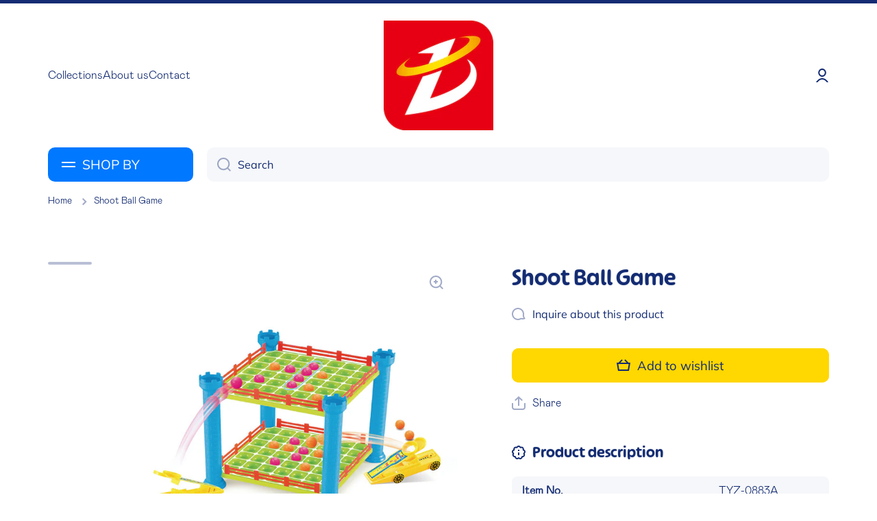

--- FILE ---
content_type: text/html; charset=utf-8
request_url: https://cltoys.com/products/shoot-ball-game-tyz-0883a
body_size: 25011
content:
<!doctype html>
<html class="no-js" lang="en" data-role="main">
  <head>
    <meta charset="utf-8">
    <meta http-equiv="X-UA-Compatible" content="IE=edge">
    <meta name="viewport" content="width=device-width,initial-scale=1">
    <meta name="theme-color" content="">
    <link rel="canonical" href="https://cltoys.com/products/shoot-ball-game-tyz-0883a">
    <link rel="preconnect" href="https://cdn.shopify.com" crossorigin><link rel="icon" type="image/png" href="//cltoys.com/cdn/shop/files/LOGO_2cec5d31-4cca-49c4-adc2-b8d1bac5ed0a_32x32.png?v=1726135516"><link rel="preconnect" href="https://fonts.shopifycdn.com" crossorigin><title>
      Shoot Ball Game
 &ndash; Xiang Yu Toys</title>


      
    
      <meta name="description" content="Item No. TYZ-0883A Description Table Games Material Plastic Package Details Color Box Measurements of Carton 89*30*81cm G.W./N.W. 20/18KGS FOB PORT Shantou Certification -">
    

    

<meta property="og:site_name" content="Xiang Yu Toys">
<meta property="og:url" content="https://cltoys.com/products/shoot-ball-game-tyz-0883a">
<meta property="og:title" content="Shoot Ball Game">
<meta property="og:type" content="product">
<meta property="og:description" content="Item No. TYZ-0883A Description Table Games Material Plastic Package Details Color Box Measurements of Carton 89*30*81cm G.W./N.W. 20/18KGS FOB PORT Shantou Certification -"><meta property="og:image" content="http://cltoys.com/cdn/shop/products/TYZ-0883A.jpg?v=1684568144">
  <meta property="og:image:secure_url" content="https://cltoys.com/cdn/shop/products/TYZ-0883A.jpg?v=1684568144">
  <meta property="og:image:width" content="800">
  <meta property="og:image:height" content="800"><meta property="og:price:amount" content="0.00">
  <meta property="og:price:currency" content="HKD"><meta name="twitter:card" content="summary_large_image">
<meta name="twitter:title" content="Shoot Ball Game">
<meta name="twitter:description" content="Item No. TYZ-0883A Description Table Games Material Plastic Package Details Color Box Measurements of Carton 89*30*81cm G.W./N.W. 20/18KGS FOB PORT Shantou Certification -">
    
    <script src="//cltoys.com/cdn/shop/t/5/assets/global.js?v=24128454263307254171672462197" defer="defer"></script>
    
    <script>window.performance && window.performance.mark && window.performance.mark('shopify.content_for_header.start');</script><meta id="shopify-digital-wallet" name="shopify-digital-wallet" content="/69152735528/digital_wallets/dialog">
<meta name="shopify-checkout-api-token" content="2b77078c081454a6c0e01371853bf2d7">
<meta id="in-context-paypal-metadata" data-shop-id="69152735528" data-venmo-supported="false" data-environment="production" data-locale="en_US" data-paypal-v4="true" data-currency="HKD">
<link rel="alternate" hreflang="x-default" href="https://cltoys.com/products/shoot-ball-game-tyz-0883a">
<link rel="alternate" hreflang="en" href="https://cltoys.com/products/shoot-ball-game-tyz-0883a">
<link rel="alternate" hreflang="zh-Hans" href="https://cltoys.com/zh/products/shoot-ball-game-tyz-0883a">
<link rel="alternate" hreflang="zh-Hans-HK" href="https://cltoys.com/zh/products/shoot-ball-game-tyz-0883a">
<link rel="alternate" type="application/json+oembed" href="https://cltoys.com/products/shoot-ball-game-tyz-0883a.oembed">
<script async="async" src="/checkouts/internal/preloads.js?locale=en-HK"></script>
<script id="shopify-features" type="application/json">{"accessToken":"2b77078c081454a6c0e01371853bf2d7","betas":["rich-media-storefront-analytics"],"domain":"cltoys.com","predictiveSearch":true,"shopId":69152735528,"locale":"en"}</script>
<script>var Shopify = Shopify || {};
Shopify.shop = "neotoys-7085.myshopify.com";
Shopify.locale = "en";
Shopify.currency = {"active":"HKD","rate":"1.0"};
Shopify.country = "HK";
Shopify.theme = {"name":"Minion","id":140724732200,"schema_name":"Minion","schema_version":"1.4.4","theme_store_id":1571,"role":"main"};
Shopify.theme.handle = "null";
Shopify.theme.style = {"id":null,"handle":null};
Shopify.cdnHost = "cltoys.com/cdn";
Shopify.routes = Shopify.routes || {};
Shopify.routes.root = "/";</script>
<script type="module">!function(o){(o.Shopify=o.Shopify||{}).modules=!0}(window);</script>
<script>!function(o){function n(){var o=[];function n(){o.push(Array.prototype.slice.apply(arguments))}return n.q=o,n}var t=o.Shopify=o.Shopify||{};t.loadFeatures=n(),t.autoloadFeatures=n()}(window);</script>
<script id="shop-js-analytics" type="application/json">{"pageType":"product"}</script>
<script defer="defer" async type="module" src="//cltoys.com/cdn/shopifycloud/shop-js/modules/v2/client.init-shop-cart-sync_C5BV16lS.en.esm.js"></script>
<script defer="defer" async type="module" src="//cltoys.com/cdn/shopifycloud/shop-js/modules/v2/chunk.common_CygWptCX.esm.js"></script>
<script type="module">
  await import("//cltoys.com/cdn/shopifycloud/shop-js/modules/v2/client.init-shop-cart-sync_C5BV16lS.en.esm.js");
await import("//cltoys.com/cdn/shopifycloud/shop-js/modules/v2/chunk.common_CygWptCX.esm.js");

  window.Shopify.SignInWithShop?.initShopCartSync?.({"fedCMEnabled":true,"windoidEnabled":true});

</script>
<script>(function() {
  var isLoaded = false;
  function asyncLoad() {
    if (isLoaded) return;
    isLoaded = true;
    var urls = ["https:\/\/cdn.shopify.com\/s\/files\/1\/0184\/4255\/1360\/files\/haloroar-font.min.js?v=1649384988\u0026shop=neotoys-7085.myshopify.com"];
    for (var i = 0; i < urls.length; i++) {
      var s = document.createElement('script');
      s.type = 'text/javascript';
      s.async = true;
      s.src = urls[i];
      var x = document.getElementsByTagName('script')[0];
      x.parentNode.insertBefore(s, x);
    }
  };
  if(window.attachEvent) {
    window.attachEvent('onload', asyncLoad);
  } else {
    window.addEventListener('load', asyncLoad, false);
  }
})();</script>
<script id="__st">var __st={"a":69152735528,"offset":28800,"reqid":"8e9beae9-1c43-44c5-8b78-c697cad79f5e-1768839675","pageurl":"cltoys.com\/products\/shoot-ball-game-tyz-0883a","u":"7a8bbbec1a59","p":"product","rtyp":"product","rid":8281738445096};</script>
<script>window.ShopifyPaypalV4VisibilityTracking = true;</script>
<script id="captcha-bootstrap">!function(){'use strict';const t='contact',e='account',n='new_comment',o=[[t,t],['blogs',n],['comments',n],[t,'customer']],c=[[e,'customer_login'],[e,'guest_login'],[e,'recover_customer_password'],[e,'create_customer']],r=t=>t.map((([t,e])=>`form[action*='/${t}']:not([data-nocaptcha='true']) input[name='form_type'][value='${e}']`)).join(','),a=t=>()=>t?[...document.querySelectorAll(t)].map((t=>t.form)):[];function s(){const t=[...o],e=r(t);return a(e)}const i='password',u='form_key',d=['recaptcha-v3-token','g-recaptcha-response','h-captcha-response',i],f=()=>{try{return window.sessionStorage}catch{return}},m='__shopify_v',_=t=>t.elements[u];function p(t,e,n=!1){try{const o=window.sessionStorage,c=JSON.parse(o.getItem(e)),{data:r}=function(t){const{data:e,action:n}=t;return t[m]||n?{data:e,action:n}:{data:t,action:n}}(c);for(const[e,n]of Object.entries(r))t.elements[e]&&(t.elements[e].value=n);n&&o.removeItem(e)}catch(o){console.error('form repopulation failed',{error:o})}}const l='form_type',E='cptcha';function T(t){t.dataset[E]=!0}const w=window,h=w.document,L='Shopify',v='ce_forms',y='captcha';let A=!1;((t,e)=>{const n=(g='f06e6c50-85a8-45c8-87d0-21a2b65856fe',I='https://cdn.shopify.com/shopifycloud/storefront-forms-hcaptcha/ce_storefront_forms_captcha_hcaptcha.v1.5.2.iife.js',D={infoText:'Protected by hCaptcha',privacyText:'Privacy',termsText:'Terms'},(t,e,n)=>{const o=w[L][v],c=o.bindForm;if(c)return c(t,g,e,D).then(n);var r;o.q.push([[t,g,e,D],n]),r=I,A||(h.body.append(Object.assign(h.createElement('script'),{id:'captcha-provider',async:!0,src:r})),A=!0)});var g,I,D;w[L]=w[L]||{},w[L][v]=w[L][v]||{},w[L][v].q=[],w[L][y]=w[L][y]||{},w[L][y].protect=function(t,e){n(t,void 0,e),T(t)},Object.freeze(w[L][y]),function(t,e,n,w,h,L){const[v,y,A,g]=function(t,e,n){const i=e?o:[],u=t?c:[],d=[...i,...u],f=r(d),m=r(i),_=r(d.filter((([t,e])=>n.includes(e))));return[a(f),a(m),a(_),s()]}(w,h,L),I=t=>{const e=t.target;return e instanceof HTMLFormElement?e:e&&e.form},D=t=>v().includes(t);t.addEventListener('submit',(t=>{const e=I(t);if(!e)return;const n=D(e)&&!e.dataset.hcaptchaBound&&!e.dataset.recaptchaBound,o=_(e),c=g().includes(e)&&(!o||!o.value);(n||c)&&t.preventDefault(),c&&!n&&(function(t){try{if(!f())return;!function(t){const e=f();if(!e)return;const n=_(t);if(!n)return;const o=n.value;o&&e.removeItem(o)}(t);const e=Array.from(Array(32),(()=>Math.random().toString(36)[2])).join('');!function(t,e){_(t)||t.append(Object.assign(document.createElement('input'),{type:'hidden',name:u})),t.elements[u].value=e}(t,e),function(t,e){const n=f();if(!n)return;const o=[...t.querySelectorAll(`input[type='${i}']`)].map((({name:t})=>t)),c=[...d,...o],r={};for(const[a,s]of new FormData(t).entries())c.includes(a)||(r[a]=s);n.setItem(e,JSON.stringify({[m]:1,action:t.action,data:r}))}(t,e)}catch(e){console.error('failed to persist form',e)}}(e),e.submit())}));const S=(t,e)=>{t&&!t.dataset[E]&&(n(t,e.some((e=>e===t))),T(t))};for(const o of['focusin','change'])t.addEventListener(o,(t=>{const e=I(t);D(e)&&S(e,y())}));const B=e.get('form_key'),M=e.get(l),P=B&&M;t.addEventListener('DOMContentLoaded',(()=>{const t=y();if(P)for(const e of t)e.elements[l].value===M&&p(e,B);[...new Set([...A(),...v().filter((t=>'true'===t.dataset.shopifyCaptcha))])].forEach((e=>S(e,t)))}))}(h,new URLSearchParams(w.location.search),n,t,e,['guest_login'])})(!0,!0)}();</script>
<script integrity="sha256-4kQ18oKyAcykRKYeNunJcIwy7WH5gtpwJnB7kiuLZ1E=" data-source-attribution="shopify.loadfeatures" defer="defer" src="//cltoys.com/cdn/shopifycloud/storefront/assets/storefront/load_feature-a0a9edcb.js" crossorigin="anonymous"></script>
<script data-source-attribution="shopify.dynamic_checkout.dynamic.init">var Shopify=Shopify||{};Shopify.PaymentButton=Shopify.PaymentButton||{isStorefrontPortableWallets:!0,init:function(){window.Shopify.PaymentButton.init=function(){};var t=document.createElement("script");t.src="https://cltoys.com/cdn/shopifycloud/portable-wallets/latest/portable-wallets.en.js",t.type="module",document.head.appendChild(t)}};
</script>
<script data-source-attribution="shopify.dynamic_checkout.buyer_consent">
  function portableWalletsHideBuyerConsent(e){var t=document.getElementById("shopify-buyer-consent"),n=document.getElementById("shopify-subscription-policy-button");t&&n&&(t.classList.add("hidden"),t.setAttribute("aria-hidden","true"),n.removeEventListener("click",e))}function portableWalletsShowBuyerConsent(e){var t=document.getElementById("shopify-buyer-consent"),n=document.getElementById("shopify-subscription-policy-button");t&&n&&(t.classList.remove("hidden"),t.removeAttribute("aria-hidden"),n.addEventListener("click",e))}window.Shopify?.PaymentButton&&(window.Shopify.PaymentButton.hideBuyerConsent=portableWalletsHideBuyerConsent,window.Shopify.PaymentButton.showBuyerConsent=portableWalletsShowBuyerConsent);
</script>
<script data-source-attribution="shopify.dynamic_checkout.cart.bootstrap">document.addEventListener("DOMContentLoaded",(function(){function t(){return document.querySelector("shopify-accelerated-checkout-cart, shopify-accelerated-checkout")}if(t())Shopify.PaymentButton.init();else{new MutationObserver((function(e,n){t()&&(Shopify.PaymentButton.init(),n.disconnect())})).observe(document.body,{childList:!0,subtree:!0})}}));
</script>
<link id="shopify-accelerated-checkout-styles" rel="stylesheet" media="screen" href="https://cltoys.com/cdn/shopifycloud/portable-wallets/latest/accelerated-checkout-backwards-compat.css" crossorigin="anonymous">
<style id="shopify-accelerated-checkout-cart">
        #shopify-buyer-consent {
  margin-top: 1em;
  display: inline-block;
  width: 100%;
}

#shopify-buyer-consent.hidden {
  display: none;
}

#shopify-subscription-policy-button {
  background: none;
  border: none;
  padding: 0;
  text-decoration: underline;
  font-size: inherit;
  cursor: pointer;
}

#shopify-subscription-policy-button::before {
  box-shadow: none;
}

      </style>
<script id="sections-script" data-sections="main-product,footer" defer="defer" src="//cltoys.com/cdn/shop/t/5/compiled_assets/scripts.js?v=5284"></script>
<script>window.performance && window.performance.mark && window.performance.mark('shopify.content_for_header.end');</script>

    
    <style data-shopify>    
      @font-face {
  font-family: Muli;
  font-weight: 400;
  font-style: normal;
  font-display: swap;
  src: url("//cltoys.com/cdn/fonts/muli/muli_n4.e949947cfff05efcc994b2e2db40359a04fa9a92.woff2") format("woff2"),
       url("//cltoys.com/cdn/fonts/muli/muli_n4.35355e4a0c27c9bc94d9af3f9bcb586d8229277a.woff") format("woff");
}

@font-face {
  font-family: Muli;
  font-weight: 600;
  font-style: normal;
  font-display: swap;
  src: url("//cltoys.com/cdn/fonts/muli/muli_n6.cc1d2d4222c93c9ee9f6de4489226d2e1332d85b.woff2") format("woff2"),
       url("//cltoys.com/cdn/fonts/muli/muli_n6.2bb79714f197c09d3f5905925734a3f1166d5d27.woff") format("woff");
}

@font-face {
  font-family: Muli;
  font-weight: 400;
  font-style: italic;
  font-display: swap;
  src: url("//cltoys.com/cdn/fonts/muli/muli_i4.c0a1ea800bab5884ab82e4eb25a6bd25121bd08c.woff2") format("woff2"),
       url("//cltoys.com/cdn/fonts/muli/muli_i4.a6c39b1b31d876de7f99b3646461aa87120de6ed.woff") format("woff");
}

      @font-face {
  font-family: Muli;
  font-weight: 600;
  font-style: italic;
  font-display: swap;
  src: url("//cltoys.com/cdn/fonts/muli/muli_i6.8f2d01d188d44c7a6149f7e8d2688f96baea5098.woff2") format("woff2"),
       url("//cltoys.com/cdn/fonts/muli/muli_i6.be105ddc6534276d93778a9b02f60679ab15f9e1.woff") format("woff");
}

      @font-face {
  font-family: Muli;
  font-weight: 400;
  font-style: normal;
  font-display: swap;
  src: url("//cltoys.com/cdn/fonts/muli/muli_n4.e949947cfff05efcc994b2e2db40359a04fa9a92.woff2") format("woff2"),
       url("//cltoys.com/cdn/fonts/muli/muli_n4.35355e4a0c27c9bc94d9af3f9bcb586d8229277a.woff") format("woff");
}

    
      :root {
    	--duration-short: .2s;
        --duration-medium: .3s;
    	--duration-large: .5s;
    	--animation-bezier: ease;
    	--zoom-animation-bezier: cubic-bezier(.15,.75,.5,1);
    
        --animation-type: cubic-bezier(0, 0, 0.3, 1);
        --animation-time: .5s;

        --product-thumbnail_move-up: 0.35s;
        --product-thumbnail_move-up_type: linear;
        --product-thumbnail-button_opacity_hover: 0.15s;
        --product-thumbnail-button_opacity_over: 0.3s;
        --product-thumbnail-button_opacity_type: linear;
        --product-thumbnail-button_move: 0.35s;
        --product-thumbnail-button_move_type: linear;

        --font-heading-family: Muli, sans-serif;
        --font-heading-style: normal;
        --font-heading-weight: 400;
    
        --font-body-family: Muli, sans-serif;
        --font-body-style: normal;
        --font-body-weight: 400;
    	--font-body-bold-weight: 600;
    	--font-button-weight: 400;
    
    	--font-heading-scale: 1.2;
        --font-body-scale: 1.15;
    
        --font-body-size: calc(16px * var(--font-body-scale));
        --font-body-line-height: 130%;
        --font-body2-size: calc(14px * var(--font-body-scale));
        --font-body2-line-height: 130%;
        --font-body3-size: calc(12px * var(--font-body-scale));
        --font-body3-line-height: 130%;
        --font-body4-size: calc(10px * var(--font-body-scale));
        --font-body4-line-height: 130%;

        --color-body-background: #ffffff;
        --color-secondary-background: #f6f7fa;
      	--color-section-background: var(--color-secondary-background);--color-simple-dropdown: #ffffff;
    	--color-vertical-menu-dropdown: #ffffff;

        --color-base:#142c73;
    	--color-base-rgb: 20, 44, 115;
        --color-accent:#ffd701;
        --color-subheading: var(--color-accent);
        --color-text-link:#0078ff;

        --color-price: #142c73;
        --color-old-price: #d20404;
        --color-lines-borders: rgba(20, 44, 115, 0.3);
        --color-input-background: #f6f7fa;
        --color-input-text: #142c73;
        --color-input-background-active: var(--color-body-background);
        --opacity-icons: 0.4;

    	--mobile-focus-color: rgba(20, 44, 115, 0.04);

    	--shadow: 0px 4px 20px rgba(22, 19, 69, 0.13);--auto-text-color-button-light:#ffffff;
    	--auto-text-color-button-dark:var(--color-base);
    	--auto-input-color-active-border-light: rgba(255,255,255,0.3);
    	--auto-input-color-active-border-dark:rgba(var(--color-base-rgb),0.3);--auto-text-color-input-light:#ffffff;
    	--auto-text-color-input-dark:var(--color-input-text);--auto-text-color-accent: 
var(--color-base)
;--auto-text-color--with-base-color: #ffffff;--radius: 8px;
    	--radius-input: 10px;
    	--radius-button: 10px;
    	--radius-badge:3px;
    	--radius-checkbox:4px;

        --color-badge-1:#d20404;--color-badge-1-text: var(--auto-text-color-button-light);--color-badge-2:#ef6c00;--color-badge-2-text: var(--auto-text-color-button-light);--color-badge-3:#142c73;--color-badge-3-text: var(--auto-text-color-button-light);--color-free-delivery-bar: #99D5CF;
      
    	--color-error: #d20404;
    
        --form_field-height: 50px;

        --page-width: 1300px;
        --page-padding: 20px;

        --sections-top-spacing: 100px;
    	--sections-top-spacing-mobile: 80px;
		--sections-top-spacing--medium: 80px;
    	--sections-top-spacing--medium-mobile: 60px;
		--sections-top-spacing--small: 40px;
    	--sections-top-spacing--small-mobile: 40px;

        --padding1: 10px;
        --padding2: 20px;
        --padding3: 30px;
        --padding4: 40px;
    	--padding5: 60px;
      }

      *,
      *::before,
      *::after {
      	box-sizing: border-box;
      }
      html {
        box-sizing: border-box;
        height: 100%;
     	-webkit-tap-highlight-color: transparent;
    	scroll-behavior: smooth;
      }
      body {
        display: grid;
        grid-template-rows: auto auto 1fr auto;
        grid-template-columns: 100%;
        min-height: 100%;
        margin: 0;
        font-size: var(--font-body-size);
        line-height: var(--font-body-line-height);
        color: var(--color-base);
    	background: var(--color-body-background);
        font-family: var(--font-body-family);
        font-style: var(--font-body-style);
        font-weight: var(--font-body-weight);
        -webkit-text-size-adjust: none;
    	text-size-adjust: none;
    	overflow-x: hidden;
      }.btn{
        --background: var(--color-accent);--color: var(--auto-text-color-button-dark);
    	--fill: var(--auto-text-color-button-dark);}.btn--secondary{
        --background: var(--color-base);--color: var(--auto-text-color-button-light);
    	--fill: var(--auto-text-color-button-light);}
    
    .visually-hidden {
      position: absolute!important;
      overflow: hidden;
      margin: -1px;
      border: 0;
      clip: rect(0 0 0 0);
      word-wrap: normal!important;
    }
    .visually-hidden:not(:focus),
    .visually-hidden:not(:focus-visible){
      width: 1px;
      height: 1px;
      padding: 0;
    }
    .announcement-bar{
      opacity:0;
    }
    .popup-modal{
      display: none;
    }.js #MainContent{
      opacity:0;
      transition: opacity 1s var(--animation-bezier);
    }
    .js.dom-loaded #MainContent{
      opacity:1;
    }</style>

    <link href="//cltoys.com/cdn/shop/t/5/assets/base.css?v=35612163912748087711672824685" rel="stylesheet" type="text/css" media="all" />
<link rel="preload" as="font" href="//cltoys.com/cdn/fonts/muli/muli_n4.e949947cfff05efcc994b2e2db40359a04fa9a92.woff2" type="font/woff2" crossorigin><link rel="preload" as="font" href="//cltoys.com/cdn/fonts/muli/muli_n4.e949947cfff05efcc994b2e2db40359a04fa9a92.woff2" type="font/woff2" crossorigin><link rel="stylesheet" href="//cltoys.com/cdn/shop/t/5/assets/component-predictive-search.css?v=132688594930486358221672462197" media="print" onload="this.media='all'"><script>
      document.documentElement.className = document.documentElement.className.replace('no-js', 'js');
      if (Shopify.designMode) {
        document.documentElement.classList.add('shopify-design-mode');
      }
      document.addEventListener("DOMContentLoaded", function(event) {
        document.documentElement.classList.add('dom-loaded');
      });
    </script>
  <link rel="preload" as="font" href="https://cdn.shopify.com/s/files/1/0691/5273/5528/t/5/assets/11a3de49b2426495.woff?v=1672969566" type="font/woff" crossorigin><link rel="preload" as="font" href="https://cdn.shopify.com/s/files/1/0691/5273/5528/t/5/assets/a9ecef271a328ba1.otf?v=1672969567" type="font/otf" crossorigin><style id="rafp-stylesheet">@font-face{ font-family:"Font-1672968236968"; src:url("https:\/\/cdn.shopify.com\/s\/files\/1\/0691\/5273\/5528\/t\/5\/assets\/11a3de49b2426495.woff?v=1672969566"); font-display:swap; }h1,h2{font-family:"Font-1672968236968"!important;text-shadow:0px 0px 2px #c4cdd5!important;}@font-face{ font-family:"Font-1672968744334"; src:url("https:\/\/cdn.shopify.com\/s\/files\/1\/0691\/5273\/5528\/t\/5\/assets\/a9ecef271a328ba1.otf?v=1672969567"); font-display:swap; }body,h3,h4,h5,h6,p,blockquote,li,a,strong,b,em,#block-4c2a2316-8954-4ad1-9712-3cf4afdc8c01 DIV.slideshow__content.align-items-center.justify-content-center DIV.mt--first-child-0.text-center.text-center-mobile DIV.slideshow__buttons.mt20 DIV.btn.btn_zoom SPAN,#collection-list-type2-template--17392269033768__165407356523eee2bb DIV.page-width.mb--last-child-0 DIV.position-relative SLIDER-COMPONENT.grid.el_mt_40.text-left DIV.col-sp-6.col-md-4.col-one_fifth A.collection-list-type2.a--remove-hover-underline.hover-area DIV.collection-list-type2-pad.text-center-mobile DIV.h5.animation-underline,#collection-list-type2-template--17392269132072__6a45b5b0-6827-49e4-b5a6-5e4c6716d7a5 DIV.page-width.mb--last-child-0 DIV.position-relative SLIDER-COMPONENT.grid.el_mt_40.text-left DIV.col-sp-6.col-md-4.col-one_fifth A.collection-list-type2.a--remove-hover-underline.hover-area DIV.collection-list-type2-pad.text-center-mobile DIV.h5,#block-4c2a2316-8954-4ad1-9712-3cf4afdc8c01 DIV.slideshow__content.align-items-center.justify-content-center DIV.mt--first-child-0.text-center.text-center-mobile DIV.h5.slideshow__subheading,#collection-list-type2-template--17392269033768__165407356523eee2bb DIV.page-width.mb--last-child-0 DIV.grid.justify-content-center.heading--mb DIV.col-st-12.col-6.mb--last-child-0.text-center DIV.subheading.h5,#icon-banners-template--17392269033768__1654088606ba61ec96 DIV.page-width.mb--last-child-0 DIV.grid.justify-content-center.heading--mb DIV.col-st-12.col-6.mb--last-child-0.text-center DIV.subheading.h5,#image-banner-template--17392269033768__1654074104e778457c DIV.page-width.mb--last-child-0 DIV.grid.justify-content-center.heading--mb DIV.col-st-12.col-6.mb--last-child-0.text-center DIV.subheading.h5,#blog-posts-template--17392269033768__16540746330397160e DIV.page-width.mb--last-child-0 DIV.grid.justify-content-center.heading--mb DIV.col-st-12.col-6.mb--last-child-0.text-center DIV.subheading.h5,#FooterLanguageForm DIV.field.active BUTTON.link.field__input.localization-selector,#shopify-section-header STICKY-HEADER.display-block HEADER DIV.header__desktop DIV.page-width.header-menu-vertical-container DIV.grid DIV.col-one_fifth HEADER-DRAWER DETAILS.vertical-menu SUMMARY DIV.h5.link.vertical-menu__button.btn--secondary SPAN,#shopify-section-header STICKY-HEADER.display-block HEADER DIV.header__desktop DIV.page-width.header-menu-vertical-container DIV.grid DIV.col-one_fifth HEADER-DRAWER DETAILS.vertical-menu.menu-opening VERTICAL-MENU.vertical-menu__container NAV UL.vertical-menu__items.unstyle-ul LI.vertical-menu--hover A.strong.vertical-menu-item,#Search-In-Modal,#Search-In-Modal{font-family:"Font-1672968744334"!important;}@media screen and (max-width: 749px) {h1,h2{}body,h3,h4,h5,h6,p,blockquote,li,a,strong,b,em,#block-4c2a2316-8954-4ad1-9712-3cf4afdc8c01 DIV.slideshow__content.align-items-center.justify-content-center DIV.mt--first-child-0.text-center.text-center-mobile DIV.slideshow__buttons.mt20 DIV.btn.btn_zoom SPAN,#collection-list-type2-template--17392269033768__165407356523eee2bb DIV.page-width.mb--last-child-0 DIV.position-relative SLIDER-COMPONENT.grid.el_mt_40.text-left DIV.col-sp-6.col-md-4.col-one_fifth A.collection-list-type2.a--remove-hover-underline.hover-area DIV.collection-list-type2-pad.text-center-mobile DIV.h5.animation-underline,#collection-list-type2-template--17392269132072__6a45b5b0-6827-49e4-b5a6-5e4c6716d7a5 DIV.page-width.mb--last-child-0 DIV.position-relative SLIDER-COMPONENT.grid.el_mt_40.text-left DIV.col-sp-6.col-md-4.col-one_fifth A.collection-list-type2.a--remove-hover-underline.hover-area DIV.collection-list-type2-pad.text-center-mobile DIV.h5,#block-4c2a2316-8954-4ad1-9712-3cf4afdc8c01 DIV.slideshow__content.align-items-center.justify-content-center DIV.mt--first-child-0.text-center.text-center-mobile DIV.h5.slideshow__subheading,#collection-list-type2-template--17392269033768__165407356523eee2bb DIV.page-width.mb--last-child-0 DIV.grid.justify-content-center.heading--mb DIV.col-st-12.col-6.mb--last-child-0.text-center DIV.subheading.h5,#icon-banners-template--17392269033768__1654088606ba61ec96 DIV.page-width.mb--last-child-0 DIV.grid.justify-content-center.heading--mb DIV.col-st-12.col-6.mb--last-child-0.text-center DIV.subheading.h5,#image-banner-template--17392269033768__1654074104e778457c DIV.page-width.mb--last-child-0 DIV.grid.justify-content-center.heading--mb DIV.col-st-12.col-6.mb--last-child-0.text-center DIV.subheading.h5,#blog-posts-template--17392269033768__16540746330397160e DIV.page-width.mb--last-child-0 DIV.grid.justify-content-center.heading--mb DIV.col-st-12.col-6.mb--last-child-0.text-center DIV.subheading.h5,#FooterLanguageForm DIV.field.active BUTTON.link.field__input.localization-selector,#shopify-section-header STICKY-HEADER.display-block HEADER DIV.header__desktop DIV.page-width.header-menu-vertical-container DIV.grid DIV.col-one_fifth HEADER-DRAWER DETAILS.vertical-menu SUMMARY DIV.h5.link.vertical-menu__button.btn--secondary SPAN,#shopify-section-header STICKY-HEADER.display-block HEADER DIV.header__desktop DIV.page-width.header-menu-vertical-container DIV.grid DIV.col-one_fifth HEADER-DRAWER DETAILS.vertical-menu.menu-opening VERTICAL-MENU.vertical-menu__container NAV UL.vertical-menu__items.unstyle-ul LI.vertical-menu--hover A.strong.vertical-menu-item,#Search-In-Modal,#Search-In-Modal{}} </style><script>!function(){function t(){const t=document.createElement("script");t.type="text/javascript",t.async=!0,t.src="https://cdn.shopify.com/s/files/1/0184/4255/1360/files/font.v2.min.js?v=1645163498";const e=document.getElementsByTagName("script")[0];e.parentNode.insertBefore(t,e)}window.attachEvent?window.attachEvent("onload",t):window.addEventListener("load",t,!1)}();</script> <!-- roartheme: FontPicker app -->
<link href="https://monorail-edge.shopifysvc.com" rel="dns-prefetch">
<script>(function(){if ("sendBeacon" in navigator && "performance" in window) {try {var session_token_from_headers = performance.getEntriesByType('navigation')[0].serverTiming.find(x => x.name == '_s').description;} catch {var session_token_from_headers = undefined;}var session_cookie_matches = document.cookie.match(/_shopify_s=([^;]*)/);var session_token_from_cookie = session_cookie_matches && session_cookie_matches.length === 2 ? session_cookie_matches[1] : "";var session_token = session_token_from_headers || session_token_from_cookie || "";function handle_abandonment_event(e) {var entries = performance.getEntries().filter(function(entry) {return /monorail-edge.shopifysvc.com/.test(entry.name);});if (!window.abandonment_tracked && entries.length === 0) {window.abandonment_tracked = true;var currentMs = Date.now();var navigation_start = performance.timing.navigationStart;var payload = {shop_id: 69152735528,url: window.location.href,navigation_start,duration: currentMs - navigation_start,session_token,page_type: "product"};window.navigator.sendBeacon("https://monorail-edge.shopifysvc.com/v1/produce", JSON.stringify({schema_id: "online_store_buyer_site_abandonment/1.1",payload: payload,metadata: {event_created_at_ms: currentMs,event_sent_at_ms: currentMs}}));}}window.addEventListener('pagehide', handle_abandonment_event);}}());</script>
<script id="web-pixels-manager-setup">(function e(e,d,r,n,o){if(void 0===o&&(o={}),!Boolean(null===(a=null===(i=window.Shopify)||void 0===i?void 0:i.analytics)||void 0===a?void 0:a.replayQueue)){var i,a;window.Shopify=window.Shopify||{};var t=window.Shopify;t.analytics=t.analytics||{};var s=t.analytics;s.replayQueue=[],s.publish=function(e,d,r){return s.replayQueue.push([e,d,r]),!0};try{self.performance.mark("wpm:start")}catch(e){}var l=function(){var e={modern:/Edge?\/(1{2}[4-9]|1[2-9]\d|[2-9]\d{2}|\d{4,})\.\d+(\.\d+|)|Firefox\/(1{2}[4-9]|1[2-9]\d|[2-9]\d{2}|\d{4,})\.\d+(\.\d+|)|Chrom(ium|e)\/(9{2}|\d{3,})\.\d+(\.\d+|)|(Maci|X1{2}).+ Version\/(15\.\d+|(1[6-9]|[2-9]\d|\d{3,})\.\d+)([,.]\d+|)( \(\w+\)|)( Mobile\/\w+|) Safari\/|Chrome.+OPR\/(9{2}|\d{3,})\.\d+\.\d+|(CPU[ +]OS|iPhone[ +]OS|CPU[ +]iPhone|CPU IPhone OS|CPU iPad OS)[ +]+(15[._]\d+|(1[6-9]|[2-9]\d|\d{3,})[._]\d+)([._]\d+|)|Android:?[ /-](13[3-9]|1[4-9]\d|[2-9]\d{2}|\d{4,})(\.\d+|)(\.\d+|)|Android.+Firefox\/(13[5-9]|1[4-9]\d|[2-9]\d{2}|\d{4,})\.\d+(\.\d+|)|Android.+Chrom(ium|e)\/(13[3-9]|1[4-9]\d|[2-9]\d{2}|\d{4,})\.\d+(\.\d+|)|SamsungBrowser\/([2-9]\d|\d{3,})\.\d+/,legacy:/Edge?\/(1[6-9]|[2-9]\d|\d{3,})\.\d+(\.\d+|)|Firefox\/(5[4-9]|[6-9]\d|\d{3,})\.\d+(\.\d+|)|Chrom(ium|e)\/(5[1-9]|[6-9]\d|\d{3,})\.\d+(\.\d+|)([\d.]+$|.*Safari\/(?![\d.]+ Edge\/[\d.]+$))|(Maci|X1{2}).+ Version\/(10\.\d+|(1[1-9]|[2-9]\d|\d{3,})\.\d+)([,.]\d+|)( \(\w+\)|)( Mobile\/\w+|) Safari\/|Chrome.+OPR\/(3[89]|[4-9]\d|\d{3,})\.\d+\.\d+|(CPU[ +]OS|iPhone[ +]OS|CPU[ +]iPhone|CPU IPhone OS|CPU iPad OS)[ +]+(10[._]\d+|(1[1-9]|[2-9]\d|\d{3,})[._]\d+)([._]\d+|)|Android:?[ /-](13[3-9]|1[4-9]\d|[2-9]\d{2}|\d{4,})(\.\d+|)(\.\d+|)|Mobile Safari.+OPR\/([89]\d|\d{3,})\.\d+\.\d+|Android.+Firefox\/(13[5-9]|1[4-9]\d|[2-9]\d{2}|\d{4,})\.\d+(\.\d+|)|Android.+Chrom(ium|e)\/(13[3-9]|1[4-9]\d|[2-9]\d{2}|\d{4,})\.\d+(\.\d+|)|Android.+(UC? ?Browser|UCWEB|U3)[ /]?(15\.([5-9]|\d{2,})|(1[6-9]|[2-9]\d|\d{3,})\.\d+)\.\d+|SamsungBrowser\/(5\.\d+|([6-9]|\d{2,})\.\d+)|Android.+MQ{2}Browser\/(14(\.(9|\d{2,})|)|(1[5-9]|[2-9]\d|\d{3,})(\.\d+|))(\.\d+|)|K[Aa][Ii]OS\/(3\.\d+|([4-9]|\d{2,})\.\d+)(\.\d+|)/},d=e.modern,r=e.legacy,n=navigator.userAgent;return n.match(d)?"modern":n.match(r)?"legacy":"unknown"}(),u="modern"===l?"modern":"legacy",c=(null!=n?n:{modern:"",legacy:""})[u],f=function(e){return[e.baseUrl,"/wpm","/b",e.hashVersion,"modern"===e.buildTarget?"m":"l",".js"].join("")}({baseUrl:d,hashVersion:r,buildTarget:u}),m=function(e){var d=e.version,r=e.bundleTarget,n=e.surface,o=e.pageUrl,i=e.monorailEndpoint;return{emit:function(e){var a=e.status,t=e.errorMsg,s=(new Date).getTime(),l=JSON.stringify({metadata:{event_sent_at_ms:s},events:[{schema_id:"web_pixels_manager_load/3.1",payload:{version:d,bundle_target:r,page_url:o,status:a,surface:n,error_msg:t},metadata:{event_created_at_ms:s}}]});if(!i)return console&&console.warn&&console.warn("[Web Pixels Manager] No Monorail endpoint provided, skipping logging."),!1;try{return self.navigator.sendBeacon.bind(self.navigator)(i,l)}catch(e){}var u=new XMLHttpRequest;try{return u.open("POST",i,!0),u.setRequestHeader("Content-Type","text/plain"),u.send(l),!0}catch(e){return console&&console.warn&&console.warn("[Web Pixels Manager] Got an unhandled error while logging to Monorail."),!1}}}}({version:r,bundleTarget:l,surface:e.surface,pageUrl:self.location.href,monorailEndpoint:e.monorailEndpoint});try{o.browserTarget=l,function(e){var d=e.src,r=e.async,n=void 0===r||r,o=e.onload,i=e.onerror,a=e.sri,t=e.scriptDataAttributes,s=void 0===t?{}:t,l=document.createElement("script"),u=document.querySelector("head"),c=document.querySelector("body");if(l.async=n,l.src=d,a&&(l.integrity=a,l.crossOrigin="anonymous"),s)for(var f in s)if(Object.prototype.hasOwnProperty.call(s,f))try{l.dataset[f]=s[f]}catch(e){}if(o&&l.addEventListener("load",o),i&&l.addEventListener("error",i),u)u.appendChild(l);else{if(!c)throw new Error("Did not find a head or body element to append the script");c.appendChild(l)}}({src:f,async:!0,onload:function(){if(!function(){var e,d;return Boolean(null===(d=null===(e=window.Shopify)||void 0===e?void 0:e.analytics)||void 0===d?void 0:d.initialized)}()){var d=window.webPixelsManager.init(e)||void 0;if(d){var r=window.Shopify.analytics;r.replayQueue.forEach((function(e){var r=e[0],n=e[1],o=e[2];d.publishCustomEvent(r,n,o)})),r.replayQueue=[],r.publish=d.publishCustomEvent,r.visitor=d.visitor,r.initialized=!0}}},onerror:function(){return m.emit({status:"failed",errorMsg:"".concat(f," has failed to load")})},sri:function(e){var d=/^sha384-[A-Za-z0-9+/=]+$/;return"string"==typeof e&&d.test(e)}(c)?c:"",scriptDataAttributes:o}),m.emit({status:"loading"})}catch(e){m.emit({status:"failed",errorMsg:(null==e?void 0:e.message)||"Unknown error"})}}})({shopId: 69152735528,storefrontBaseUrl: "https://cltoys.com",extensionsBaseUrl: "https://extensions.shopifycdn.com/cdn/shopifycloud/web-pixels-manager",monorailEndpoint: "https://monorail-edge.shopifysvc.com/unstable/produce_batch",surface: "storefront-renderer",enabledBetaFlags: ["2dca8a86"],webPixelsConfigList: [{"id":"shopify-app-pixel","configuration":"{}","eventPayloadVersion":"v1","runtimeContext":"STRICT","scriptVersion":"0450","apiClientId":"shopify-pixel","type":"APP","privacyPurposes":["ANALYTICS","MARKETING"]},{"id":"shopify-custom-pixel","eventPayloadVersion":"v1","runtimeContext":"LAX","scriptVersion":"0450","apiClientId":"shopify-pixel","type":"CUSTOM","privacyPurposes":["ANALYTICS","MARKETING"]}],isMerchantRequest: false,initData: {"shop":{"name":"Xiang Yu Toys","paymentSettings":{"currencyCode":"HKD"},"myshopifyDomain":"neotoys-7085.myshopify.com","countryCode":"HK","storefrontUrl":"https:\/\/cltoys.com"},"customer":null,"cart":null,"checkout":null,"productVariants":[{"price":{"amount":0.0,"currencyCode":"HKD"},"product":{"title":"Shoot Ball Game","vendor":"076A","id":"8281738445096","untranslatedTitle":"Shoot Ball Game","url":"\/products\/shoot-ball-game-tyz-0883a","type":"Table Games"},"id":"45155670163752","image":{"src":"\/\/cltoys.com\/cdn\/shop\/products\/TYZ-0883A.jpg?v=1684568144"},"sku":"TYZ-0883A","title":"Default Title","untranslatedTitle":"Default Title"}],"purchasingCompany":null},},"https://cltoys.com/cdn","fcfee988w5aeb613cpc8e4bc33m6693e112",{"modern":"","legacy":""},{"shopId":"69152735528","storefrontBaseUrl":"https:\/\/cltoys.com","extensionBaseUrl":"https:\/\/extensions.shopifycdn.com\/cdn\/shopifycloud\/web-pixels-manager","surface":"storefront-renderer","enabledBetaFlags":"[\"2dca8a86\"]","isMerchantRequest":"false","hashVersion":"fcfee988w5aeb613cpc8e4bc33m6693e112","publish":"custom","events":"[[\"page_viewed\",{}],[\"product_viewed\",{\"productVariant\":{\"price\":{\"amount\":0.0,\"currencyCode\":\"HKD\"},\"product\":{\"title\":\"Shoot Ball Game\",\"vendor\":\"076A\",\"id\":\"8281738445096\",\"untranslatedTitle\":\"Shoot Ball Game\",\"url\":\"\/products\/shoot-ball-game-tyz-0883a\",\"type\":\"Table Games\"},\"id\":\"45155670163752\",\"image\":{\"src\":\"\/\/cltoys.com\/cdn\/shop\/products\/TYZ-0883A.jpg?v=1684568144\"},\"sku\":\"TYZ-0883A\",\"title\":\"Default Title\",\"untranslatedTitle\":\"Default Title\"}}]]"});</script><script>
  window.ShopifyAnalytics = window.ShopifyAnalytics || {};
  window.ShopifyAnalytics.meta = window.ShopifyAnalytics.meta || {};
  window.ShopifyAnalytics.meta.currency = 'HKD';
  var meta = {"product":{"id":8281738445096,"gid":"gid:\/\/shopify\/Product\/8281738445096","vendor":"076A","type":"Table Games","handle":"shoot-ball-game-tyz-0883a","variants":[{"id":45155670163752,"price":0,"name":"Shoot Ball Game","public_title":null,"sku":"TYZ-0883A"}],"remote":false},"page":{"pageType":"product","resourceType":"product","resourceId":8281738445096,"requestId":"8e9beae9-1c43-44c5-8b78-c697cad79f5e-1768839675"}};
  for (var attr in meta) {
    window.ShopifyAnalytics.meta[attr] = meta[attr];
  }
</script>
<script class="analytics">
  (function () {
    var customDocumentWrite = function(content) {
      var jquery = null;

      if (window.jQuery) {
        jquery = window.jQuery;
      } else if (window.Checkout && window.Checkout.$) {
        jquery = window.Checkout.$;
      }

      if (jquery) {
        jquery('body').append(content);
      }
    };

    var hasLoggedConversion = function(token) {
      if (token) {
        return document.cookie.indexOf('loggedConversion=' + token) !== -1;
      }
      return false;
    }

    var setCookieIfConversion = function(token) {
      if (token) {
        var twoMonthsFromNow = new Date(Date.now());
        twoMonthsFromNow.setMonth(twoMonthsFromNow.getMonth() + 2);

        document.cookie = 'loggedConversion=' + token + '; expires=' + twoMonthsFromNow;
      }
    }

    var trekkie = window.ShopifyAnalytics.lib = window.trekkie = window.trekkie || [];
    if (trekkie.integrations) {
      return;
    }
    trekkie.methods = [
      'identify',
      'page',
      'ready',
      'track',
      'trackForm',
      'trackLink'
    ];
    trekkie.factory = function(method) {
      return function() {
        var args = Array.prototype.slice.call(arguments);
        args.unshift(method);
        trekkie.push(args);
        return trekkie;
      };
    };
    for (var i = 0; i < trekkie.methods.length; i++) {
      var key = trekkie.methods[i];
      trekkie[key] = trekkie.factory(key);
    }
    trekkie.load = function(config) {
      trekkie.config = config || {};
      trekkie.config.initialDocumentCookie = document.cookie;
      var first = document.getElementsByTagName('script')[0];
      var script = document.createElement('script');
      script.type = 'text/javascript';
      script.onerror = function(e) {
        var scriptFallback = document.createElement('script');
        scriptFallback.type = 'text/javascript';
        scriptFallback.onerror = function(error) {
                var Monorail = {
      produce: function produce(monorailDomain, schemaId, payload) {
        var currentMs = new Date().getTime();
        var event = {
          schema_id: schemaId,
          payload: payload,
          metadata: {
            event_created_at_ms: currentMs,
            event_sent_at_ms: currentMs
          }
        };
        return Monorail.sendRequest("https://" + monorailDomain + "/v1/produce", JSON.stringify(event));
      },
      sendRequest: function sendRequest(endpointUrl, payload) {
        // Try the sendBeacon API
        if (window && window.navigator && typeof window.navigator.sendBeacon === 'function' && typeof window.Blob === 'function' && !Monorail.isIos12()) {
          var blobData = new window.Blob([payload], {
            type: 'text/plain'
          });

          if (window.navigator.sendBeacon(endpointUrl, blobData)) {
            return true;
          } // sendBeacon was not successful

        } // XHR beacon

        var xhr = new XMLHttpRequest();

        try {
          xhr.open('POST', endpointUrl);
          xhr.setRequestHeader('Content-Type', 'text/plain');
          xhr.send(payload);
        } catch (e) {
          console.log(e);
        }

        return false;
      },
      isIos12: function isIos12() {
        return window.navigator.userAgent.lastIndexOf('iPhone; CPU iPhone OS 12_') !== -1 || window.navigator.userAgent.lastIndexOf('iPad; CPU OS 12_') !== -1;
      }
    };
    Monorail.produce('monorail-edge.shopifysvc.com',
      'trekkie_storefront_load_errors/1.1',
      {shop_id: 69152735528,
      theme_id: 140724732200,
      app_name: "storefront",
      context_url: window.location.href,
      source_url: "//cltoys.com/cdn/s/trekkie.storefront.cd680fe47e6c39ca5d5df5f0a32d569bc48c0f27.min.js"});

        };
        scriptFallback.async = true;
        scriptFallback.src = '//cltoys.com/cdn/s/trekkie.storefront.cd680fe47e6c39ca5d5df5f0a32d569bc48c0f27.min.js';
        first.parentNode.insertBefore(scriptFallback, first);
      };
      script.async = true;
      script.src = '//cltoys.com/cdn/s/trekkie.storefront.cd680fe47e6c39ca5d5df5f0a32d569bc48c0f27.min.js';
      first.parentNode.insertBefore(script, first);
    };
    trekkie.load(
      {"Trekkie":{"appName":"storefront","development":false,"defaultAttributes":{"shopId":69152735528,"isMerchantRequest":null,"themeId":140724732200,"themeCityHash":"18111572311921183564","contentLanguage":"en","currency":"HKD","eventMetadataId":"b4f9ac10-dde2-443b-a4f4-688743401649"},"isServerSideCookieWritingEnabled":true,"monorailRegion":"shop_domain","enabledBetaFlags":["65f19447"]},"Session Attribution":{},"S2S":{"facebookCapiEnabled":false,"source":"trekkie-storefront-renderer","apiClientId":580111}}
    );

    var loaded = false;
    trekkie.ready(function() {
      if (loaded) return;
      loaded = true;

      window.ShopifyAnalytics.lib = window.trekkie;

      var originalDocumentWrite = document.write;
      document.write = customDocumentWrite;
      try { window.ShopifyAnalytics.merchantGoogleAnalytics.call(this); } catch(error) {};
      document.write = originalDocumentWrite;

      window.ShopifyAnalytics.lib.page(null,{"pageType":"product","resourceType":"product","resourceId":8281738445096,"requestId":"8e9beae9-1c43-44c5-8b78-c697cad79f5e-1768839675","shopifyEmitted":true});

      var match = window.location.pathname.match(/checkouts\/(.+)\/(thank_you|post_purchase)/)
      var token = match? match[1]: undefined;
      if (!hasLoggedConversion(token)) {
        setCookieIfConversion(token);
        window.ShopifyAnalytics.lib.track("Viewed Product",{"currency":"HKD","variantId":45155670163752,"productId":8281738445096,"productGid":"gid:\/\/shopify\/Product\/8281738445096","name":"Shoot Ball Game","price":"0.00","sku":"TYZ-0883A","brand":"076A","variant":null,"category":"Table Games","nonInteraction":true,"remote":false},undefined,undefined,{"shopifyEmitted":true});
      window.ShopifyAnalytics.lib.track("monorail:\/\/trekkie_storefront_viewed_product\/1.1",{"currency":"HKD","variantId":45155670163752,"productId":8281738445096,"productGid":"gid:\/\/shopify\/Product\/8281738445096","name":"Shoot Ball Game","price":"0.00","sku":"TYZ-0883A","brand":"076A","variant":null,"category":"Table Games","nonInteraction":true,"remote":false,"referer":"https:\/\/cltoys.com\/products\/shoot-ball-game-tyz-0883a"});
      }
    });


        var eventsListenerScript = document.createElement('script');
        eventsListenerScript.async = true;
        eventsListenerScript.src = "//cltoys.com/cdn/shopifycloud/storefront/assets/shop_events_listener-3da45d37.js";
        document.getElementsByTagName('head')[0].appendChild(eventsListenerScript);

})();</script>
<script
  defer
  src="https://cltoys.com/cdn/shopifycloud/perf-kit/shopify-perf-kit-3.0.4.min.js"
  data-application="storefront-renderer"
  data-shop-id="69152735528"
  data-render-region="gcp-us-central1"
  data-page-type="product"
  data-theme-instance-id="140724732200"
  data-theme-name="Minion"
  data-theme-version="1.4.4"
  data-monorail-region="shop_domain"
  data-resource-timing-sampling-rate="10"
  data-shs="true"
  data-shs-beacon="true"
  data-shs-export-with-fetch="true"
  data-shs-logs-sample-rate="1"
  data-shs-beacon-endpoint="https://cltoys.com/api/collect"
></script>
</head>

  <body>
    <a class="skip-to-content-link btn visually-hidden" href="#MainContent">
      Skip to content
    </a><div id="shopify-section-announcement-bar" class="shopify-section">
</div>
<div id="shopify-section-header" class="shopify-section"><style>
  header{
    opacity: 0;
    transition: opacity 1s var(--animation-bezier);
  }
  .header{
    display: grid;
    grid-template-columns: 1fr auto 1fr;
    gap: 20px;padding: 25px 0;}
  .header.logo-to-left{
    grid-template-columns: auto 1fr auto;
    gap: 30px;
  }
  .header>*{
    display: flex;
    flex-wrap: wrap;
    align-items: center;
    align-content: center;
  }
  @media (min-width: 993px){
    .header__mobile{
      display: none;
    }
    .header__drawer{
      display: none;
    }
  }
  @media (max-width: 992px){
    .header__desktop{
      display: none;
    }
    .header{
      padding: 13px 0;
    }
  }
  .header__heading{
    margin-top: 0;
    margin-bottom: 0;
  }
  [class*="submenu-design__"]{
    display: none;
    opacity: 0;
    visibility: hidden;
    pointer-events: none;
  }
  .list-menu--inline{
    display: inline-flex;
    flex-wrap: wrap;
    --row-gap: 10px;
    --column-gap: 20px;
    gap: var(--row-gap) var(--column-gap);
  }
  .list-menu--classic .list-menu--inline{
    --row-gap: 16px;
    --column-gap: 24px;
  }</style>

<link rel="stylesheet" href="//cltoys.com/cdn/shop/t/5/assets/component-inputs.css?v=116948547109367499541672462196" media="print" onload="this.media='all'">
<link rel="stylesheet" href="//cltoys.com/cdn/shop/t/5/assets/component-menu-drawer.css?v=13428177597707104271672462196" media="print" onload="this.media='all'">
<link rel="stylesheet" href="//cltoys.com/cdn/shop/t/5/assets/component-menu-submenu.css?v=20823631004093381991672462199" media="print" onload="this.media='all'">
<link rel="stylesheet" href="//cltoys.com/cdn/shop/t/5/assets/component-list-menu.css?v=108355392142202089911672462197" media="print" onload="this.media='all'">
<link rel="stylesheet" href="//cltoys.com/cdn/shop/t/5/assets/section-header.css?v=183823405568451953921672462198" media="print" onload="this.media='all'">
<noscript><link href="//cltoys.com/cdn/shop/t/5/assets/component-inputs.css?v=116948547109367499541672462196" rel="stylesheet" type="text/css" media="all" /></noscript>
<noscript><link href="//cltoys.com/cdn/shop/t/5/assets/component-menu-drawer.css?v=13428177597707104271672462196" rel="stylesheet" type="text/css" media="all" /></noscript>
<noscript><link href="//cltoys.com/cdn/shop/t/5/assets/component-menu-submenu.css?v=20823631004093381991672462199" rel="stylesheet" type="text/css" media="all" /></noscript>
<noscript><link href="//cltoys.com/cdn/shop/t/5/assets/component-list-menu.css?v=108355392142202089911672462197" rel="stylesheet" type="text/css" media="all" /></noscript>
<noscript><link href="//cltoys.com/cdn/shop/t/5/assets/section-header.css?v=183823405568451953921672462198" rel="stylesheet" type="text/css" media="all" /></noscript><link rel="stylesheet" href="//cltoys.com/cdn/shop/t/5/assets/component-vertical-menu.css?v=108754103187683162461672462197" media="print" onload="this.media='all'">
<noscript><link href="//cltoys.com/cdn/shop/t/5/assets/component-vertical-menu.css?v=108754103187683162461672462197" rel="stylesheet" type="text/css" media="all" /></noscript><style>.vertical-menu__button{
    --background:#0078ff;
    --color: #ffffff;
  
  
  }
</style><link rel="stylesheet" href="//cltoys.com/cdn/shop/t/5/assets/component-cart-notification.css?v=173183499088965980141672462196" media="print" onload="this.media='all'">
<link rel="stylesheet" href="//cltoys.com/cdn/shop/t/5/assets/component-modal.css?v=148464970583086820421672462196" media="print" onload="this.media='all'"><script src="//cltoys.com/cdn/shop/t/5/assets/details-disclosure.js?v=130383321174778955031672462199" defer="defer"></script><script src="//cltoys.com/cdn/shop/t/5/assets/vertical-menu.js?v=49810816875851432761672462199" defer="defer"></script><div class="header__color-line"></div><header data-role="main" data-section-name="header-layout-vertical">
  <div class="header__mobile page-width">
    <div class="header">
      
      <header-drawer data-breakpoint="tablet">
        <details class="drawer">

          <summary class="main-menu-button">
            <div class="drawer__icon-menu"><svg class="theme-icon" width="20" height="20" viewBox="0 0 20 20" fill="none" xmlns="http://www.w3.org/2000/svg">
<rect y="6" width="20" height="2" fill="#142C73"/>
<rect y="12" width="20" height="2" fill="#142C73"/>
</svg></div>
          </summary>

          <div class="menu-drawer">
            <div class="drawer__header">
              <button class="menu-drawer__close-button link w-full close-menu-js" aria-label="true" aria-label="Close"><svg class="theme-icon" width="20" height="20" viewBox="0 0 20 20" fill="none" xmlns="http://www.w3.org/2000/svg">
<path d="M8.5 10.0563L2.41421 16.1421L3.82843 17.5563L9.91421 11.4706L16.1421 17.6985L17.5563 16.2843L11.3284 10.0563L17.9706 3.41421L16.5563 2L9.91421 8.64214L3.41421 2.14214L2 3.55635L8.5 10.0563Z" fill="#142C73"/>
</svg></button><predictive-search class="display-block" data-loading-text="Loading..."><form action="/search" method="get" role="search" class="search header__icons__only-space w-full">
    <div class="field field-with-icon">
      <input class="field__input"
             id="Search-In-Modal-mobile"
             type="search"
             name="q"
             placeholder="Search"role="combobox"
             aria-expanded="false"
             aria-owns="predictive-search-results-list"
             aria-controls="predictive-search-results-list"
             aria-haspopup="listbox"
             aria-autocomplete="list"
             Sautocorrect="off"
             autocomplete="off"
             autocapitalize="off"
             spellcheck="false">
      <label class="field__label" for="Search-In-Modal-mobile">Search</label>
      <input type="hidden" name="options[prefix]" value="last"><div class="predictive-search predictive-search--search-template" tabindex="-1" data-predictive-search>
        <div class="predictive-search__loading-state">
          <svg aria-hidden="true" focusable="false" role="presentation" class="loading-overlay__spinner spinner" viewBox="0 0 66 66" xmlns="http://www.w3.org/2000/svg">
            <circle class="path" fill="none" stroke-width="6" cx="33" cy="33" r="30"></circle>
          </svg>
        </div>
      </div>

      <span class="predictive-search-status visually-hidden" role="status" aria-hidden="true"></span><button type="submit" class="search__button field__button field__button__type2" aria-label="Search">
        <svg class="theme-icon" width="20" height="20" viewBox="0 0 20 20" fill="none" xmlns="http://www.w3.org/2000/svg">
<path fill-rule="evenodd" clip-rule="evenodd" d="M14.8349 16.2701C13.2723 17.5201 11.2903 18.2675 9.13373 18.2675C4.08931 18.2675 0 14.1782 0 9.13374C0 4.08931 4.08931 0 9.13373 0C14.1781 0 18.2675 4.08931 18.2675 9.13374C18.2675 11.2903 17.52 13.2723 16.2701 14.8349L20 18.5648L18.5648 20L14.8349 16.2701ZM16.2377 9.13374C16.2377 13.0572 13.0572 16.2378 9.13373 16.2378C5.21029 16.2378 2.02972 13.0572 2.02972 9.13374C2.02972 5.2103 5.21029 2.02972 9.13373 2.02972C13.0572 2.02972 16.2377 5.2103 16.2377 9.13374Z" fill="#142C73"/>
</svg>
      </button>
    </div>
  </form></predictive-search></div>
            <div class="drawer__container">
              <div class="drawer__content">
                <div class="drawer__content-pad"><nav class="menu-drawer__navigation">
  <ul class="unstyle-ul"><li>
      <a href="/collections/all-products" class="menu-drawer__menu-item strong"><img srcset="//cltoys.com/cdn/shop/files/icons-03_x20.png?v=1672545448 1x, //cltoys.com/cdn/shop/files/icons-03_x20@2x.png?v=1672545448 2x"
     src="//cltoys.com/cdn/shop/files/icons-03_x20.png?v=1672545448"
     loading="lazy"
     class="menu-icon-image"
     width="200"
     height="20"
     alt=""
     ><span>All Toys</span>
      </a>
    </li><li>
      <a href="/collections/2025-year" class="menu-drawer__menu-item strong"><img srcset="//cltoys.com/cdn/shop/files/icons-04_x20.png?v=1672545448 1x, //cltoys.com/cdn/shop/files/icons-04_x20@2x.png?v=1672545448 2x"
     src="//cltoys.com/cdn/shop/files/icons-04_x20.png?v=1672545448"
     loading="lazy"
     class="menu-icon-image"
     width="200"
     height="20"
     alt=""
     ><span>2025 New Arrivals</span>
      </a>
    </li><li>
      <a href="/collections/classic-toys" class="menu-drawer__menu-item strong"><img srcset="//cltoys.com/cdn/shop/files/icons-05_x20.png?v=1672545448 1x, //cltoys.com/cdn/shop/files/icons-05_x20@2x.png?v=1672545448 2x"
     src="//cltoys.com/cdn/shop/files/icons-05_x20.png?v=1672545448"
     loading="lazy"
     class="menu-icon-image"
     width="200"
     height="20"
     alt=""
     ><span>Classic Toys</span>
      </a>
    </li><li>
      <a href="/collections/electric-toys" class="menu-drawer__menu-item strong"><img srcset="//cltoys.com/cdn/shop/files/icons-07_x20.png?v=1672545448 1x, //cltoys.com/cdn/shop/files/icons-07_x20@2x.png?v=1672545448 2x"
     src="//cltoys.com/cdn/shop/files/icons-07_x20.png?v=1672545448"
     loading="lazy"
     class="menu-icon-image"
     width="200"
     height="20"
     alt=""
     ><span>Electronic Toys</span>
      </a>
    </li><li>
      <details>
        <summary>
           
          <div class="menu-drawer__menu-item strong"><img srcset="//cltoys.com/cdn/shop/files/icons-08_x20.png?v=1672545449 1x, //cltoys.com/cdn/shop/files/icons-08_x20@2x.png?v=1672545449 2x"
     src="//cltoys.com/cdn/shop/files/icons-08_x20.png?v=1672545449"
     loading="lazy"
     class="menu-icon-image"
     width="200"
     height="20"
     alt=""
     ><span>Baby &amp; Bath</span><svg class="theme-icon" width="12" height="12" viewBox="0 0 12 12" fill="none" xmlns="http://www.w3.org/2000/svg">
<path fill-rule="evenodd" clip-rule="evenodd" d="M8.79289 6.20711L5 2.41421L6.41421 1L11.6213 6.20711L6.41421 11.4142L5 10L8.79289 6.20711Z" fill="#142C73"/>
</svg></div>
        </summary>
        
        <div class="menu-drawer__submenu">
          <div class="menu-drawer__inner-submenu">

            <ul class="unstyle-ul menu-drawer__submenu-content">
              <li>
                <button class="menu-drawer__back-button menu-drawer__menu-item link"><svg class="theme-icon" width="20" height="20" viewBox="0 0 20 20" fill="none" xmlns="http://www.w3.org/2000/svg">
<path fill-rule="evenodd" clip-rule="evenodd" d="M5.97392 8.94868L9.39195 5.48679L7.92399 4L2 10L7.92399 16L9.39195 14.5132L5.97392 11.0513H18V8.94868H5.97392Z" fill="#142C73"/>
</svg></button>
              </li>
              <li>
                <a href="/collections/buy-bath" class="menu-drawer__menu-item h5">
                  Baby &amp; Bath</a>
              </li><li>
                <a href="/collections/baby-toys" class="menu-drawer__menu-item body2">
                  Baby Toys</a>
              </li><li>
                <a href="/collections/bath-toys" class="menu-drawer__menu-item body2">
                  Bath Toys</a>
              </li></ul>
          </div>
        </div>

      </details>
    </li><li>
      <details>
        <summary>
           
          <div class="menu-drawer__menu-item strong"><img srcset="//cltoys.com/cdn/shop/files/icons-09_x20.png?v=1672545448 1x, //cltoys.com/cdn/shop/files/icons-09_x20@2x.png?v=1672545448 2x"
     src="//cltoys.com/cdn/shop/files/icons-09_x20.png?v=1672545448"
     loading="lazy"
     class="menu-icon-image"
     width="200"
     height="20"
     alt=""
     ><span>Construction Toys</span><svg class="theme-icon" width="12" height="12" viewBox="0 0 12 12" fill="none" xmlns="http://www.w3.org/2000/svg">
<path fill-rule="evenodd" clip-rule="evenodd" d="M8.79289 6.20711L5 2.41421L6.41421 1L11.6213 6.20711L6.41421 11.4142L5 10L8.79289 6.20711Z" fill="#142C73"/>
</svg></div>
        </summary>
        
        <div class="menu-drawer__submenu">
          <div class="menu-drawer__inner-submenu">

            <ul class="unstyle-ul menu-drawer__submenu-content">
              <li>
                <button class="menu-drawer__back-button menu-drawer__menu-item link"><svg class="theme-icon" width="20" height="20" viewBox="0 0 20 20" fill="none" xmlns="http://www.w3.org/2000/svg">
<path fill-rule="evenodd" clip-rule="evenodd" d="M5.97392 8.94868L9.39195 5.48679L7.92399 4L2 10L7.92399 16L9.39195 14.5132L5.97392 11.0513H18V8.94868H5.97392Z" fill="#142C73"/>
</svg></button>
              </li>
              <li>
                <a href="/collections/construction-toys" class="menu-drawer__menu-item h5">
                  Construction Toys</a>
              </li><li>
                <a href="/collections/building-block-toys" class="menu-drawer__menu-item body2">
                  Building Block Toys</a>
              </li><li>
                <a href="/collections/kit-building-toys" class="menu-drawer__menu-item body2">
                  Kit Building Toys</a>
              </li><li>
                <a href="/collections/cogo-blockslego-type-blocks" class="menu-drawer__menu-item body2">
                  COGO Blocks(LEGO Type Blocks)</a>
              </li></ul>
          </div>
        </div>

      </details>
    </li><li>
      <details>
        <summary>
           
          <div class="menu-drawer__menu-item strong"><img srcset="//cltoys.com/cdn/shop/files/icons-10_x20.png?v=1672545449 1x, //cltoys.com/cdn/shop/files/icons-10_x20@2x.png?v=1672545449 2x"
     src="//cltoys.com/cdn/shop/files/icons-10_x20.png?v=1672545449"
     loading="lazy"
     class="menu-icon-image"
     width="200"
     height="20"
     alt=""
     ><span>Dolls</span><svg class="theme-icon" width="12" height="12" viewBox="0 0 12 12" fill="none" xmlns="http://www.w3.org/2000/svg">
<path fill-rule="evenodd" clip-rule="evenodd" d="M8.79289 6.20711L5 2.41421L6.41421 1L11.6213 6.20711L6.41421 11.4142L5 10L8.79289 6.20711Z" fill="#142C73"/>
</svg></div>
        </summary>
        
        <div class="menu-drawer__submenu">
          <div class="menu-drawer__inner-submenu">

            <ul class="unstyle-ul menu-drawer__submenu-content">
              <li>
                <button class="menu-drawer__back-button menu-drawer__menu-item link"><svg class="theme-icon" width="20" height="20" viewBox="0 0 20 20" fill="none" xmlns="http://www.w3.org/2000/svg">
<path fill-rule="evenodd" clip-rule="evenodd" d="M5.97392 8.94868L9.39195 5.48679L7.92399 4L2 10L7.92399 16L9.39195 14.5132L5.97392 11.0513H18V8.94868H5.97392Z" fill="#142C73"/>
</svg></button>
              </li>
              <li>
                <a href="/collections/dolls-1" class="menu-drawer__menu-item h5">
                  Dolls</a>
              </li><li>
                <a href="/collections/barbie" class="menu-drawer__menu-item body2">
                  Barbie</a>
              </li><li>
                <a href="/collections/dolls" class="menu-drawer__menu-item body2">
                  Dolls</a>
              </li><li>
                <a href="/collections/dolls-house" class="menu-drawer__menu-item body2">
                  Dolls House</a>
              </li></ul>
          </div>
        </div>

      </details>
    </li><li>
      <details>
        <summary>
           
          <div class="menu-drawer__menu-item strong"><img srcset="//cltoys.com/cdn/shop/files/icons-12_x20.png?v=1672545449 1x, //cltoys.com/cdn/shop/files/icons-12_x20@2x.png?v=1672545449 2x"
     src="//cltoys.com/cdn/shop/files/icons-12_x20.png?v=1672545449"
     loading="lazy"
     class="menu-icon-image"
     width="200"
     height="20"
     alt=""
     ><span>Games &amp; Puzzles</span><svg class="theme-icon" width="12" height="12" viewBox="0 0 12 12" fill="none" xmlns="http://www.w3.org/2000/svg">
<path fill-rule="evenodd" clip-rule="evenodd" d="M8.79289 6.20711L5 2.41421L6.41421 1L11.6213 6.20711L6.41421 11.4142L5 10L8.79289 6.20711Z" fill="#142C73"/>
</svg></div>
        </summary>
        
        <div class="menu-drawer__submenu">
          <div class="menu-drawer__inner-submenu">

            <ul class="unstyle-ul menu-drawer__submenu-content">
              <li>
                <button class="menu-drawer__back-button menu-drawer__menu-item link"><svg class="theme-icon" width="20" height="20" viewBox="0 0 20 20" fill="none" xmlns="http://www.w3.org/2000/svg">
<path fill-rule="evenodd" clip-rule="evenodd" d="M5.97392 8.94868L9.39195 5.48679L7.92399 4L2 10L7.92399 16L9.39195 14.5132L5.97392 11.0513H18V8.94868H5.97392Z" fill="#142C73"/>
</svg></button>
              </li>
              <li>
                <a href="/collections/games-and-puzzles" class="menu-drawer__menu-item h5">
                  Games &amp; Puzzles</a>
              </li><li>
                <a href="/collections/fishing-toys" class="menu-drawer__menu-item body2">
                  Fishing Toys</a>
              </li><li>
                <a href="/collections/puzzles" class="menu-drawer__menu-item body2">
                  Puzzles</a>
              </li></ul>
          </div>
        </div>

      </details>
    </li><li>
      <details>
        <summary>
           
          <div class="menu-drawer__menu-item strong"><img srcset="//cltoys.com/cdn/shop/files/icons-13_x20.png?v=1672547077 1x, //cltoys.com/cdn/shop/files/icons-13_x20@2x.png?v=1672547077 2x"
     src="//cltoys.com/cdn/shop/files/icons-13_x20.png?v=1672547077"
     loading="lazy"
     class="menu-icon-image"
     width="200"
     height="20"
     alt=""
     ><span>Educational &amp; Musical</span><svg class="theme-icon" width="12" height="12" viewBox="0 0 12 12" fill="none" xmlns="http://www.w3.org/2000/svg">
<path fill-rule="evenodd" clip-rule="evenodd" d="M8.79289 6.20711L5 2.41421L6.41421 1L11.6213 6.20711L6.41421 11.4142L5 10L8.79289 6.20711Z" fill="#142C73"/>
</svg></div>
        </summary>
        
        <div class="menu-drawer__submenu">
          <div class="menu-drawer__inner-submenu">

            <ul class="unstyle-ul menu-drawer__submenu-content">
              <li>
                <button class="menu-drawer__back-button menu-drawer__menu-item link"><svg class="theme-icon" width="20" height="20" viewBox="0 0 20 20" fill="none" xmlns="http://www.w3.org/2000/svg">
<path fill-rule="evenodd" clip-rule="evenodd" d="M5.97392 8.94868L9.39195 5.48679L7.92399 4L2 10L7.92399 16L9.39195 14.5132L5.97392 11.0513H18V8.94868H5.97392Z" fill="#142C73"/>
</svg></button>
              </li>
              <li>
                <a href="/collections/educational" class="menu-drawer__menu-item h5">
                  Educational &amp; Musical</a>
              </li><li>
                <a href="/collections/educational" class="menu-drawer__menu-item body2">
                  Educational Toys</a>
              </li><li>
                <a href="/collections/musical-toys" class="menu-drawer__menu-item body2">
                  Musical Toys</a>
              </li></ul>
          </div>
        </div>

      </details>
    </li><li>
      <details>
        <summary>
           
          <div class="menu-drawer__menu-item strong"><img srcset="//cltoys.com/cdn/shop/files/v2_Role_Play_x20.png?v=1672574215 1x, //cltoys.com/cdn/shop/files/v2_Role_Play_x20@2x.png?v=1672574215 2x"
     src="//cltoys.com/cdn/shop/files/v2_Role_Play_x20.png?v=1672574215"
     loading="lazy"
     class="menu-icon-image"
     width="200"
     height="20"
     alt=""
     ><span>Sports, Outdoors &amp; Ride-On</span><svg class="theme-icon" width="12" height="12" viewBox="0 0 12 12" fill="none" xmlns="http://www.w3.org/2000/svg">
<path fill-rule="evenodd" clip-rule="evenodd" d="M8.79289 6.20711L5 2.41421L6.41421 1L11.6213 6.20711L6.41421 11.4142L5 10L8.79289 6.20711Z" fill="#142C73"/>
</svg></div>
        </summary>
        
        <div class="menu-drawer__submenu">
          <div class="menu-drawer__inner-submenu">

            <ul class="unstyle-ul menu-drawer__submenu-content">
              <li>
                <button class="menu-drawer__back-button menu-drawer__menu-item link"><svg class="theme-icon" width="20" height="20" viewBox="0 0 20 20" fill="none" xmlns="http://www.w3.org/2000/svg">
<path fill-rule="evenodd" clip-rule="evenodd" d="M5.97392 8.94868L9.39195 5.48679L7.92399 4L2 10L7.92399 16L9.39195 14.5132L5.97392 11.0513H18V8.94868H5.97392Z" fill="#142C73"/>
</svg></button>
              </li>
              <li>
                <a href="/collections/sports-outdoors-ride-on" class="menu-drawer__menu-item h5">
                  Sports, Outdoors &amp; Ride-On</a>
              </li><li>
                <a href="/collections/sports-and-outdoors" class="menu-drawer__menu-item body2">
                  Sports &amp; Outdoors</a>
              </li><li>
                <a href="/collections/bubble-water" class="menu-drawer__menu-item body2">
                  Bubble Water</a>
              </li><li>
                <a href="/collections/ride-on-toys" class="menu-drawer__menu-item body2">
                  Ride-On Toys</a>
              </li><li>
                <a href="/collections/water-toys" class="menu-drawer__menu-item body2">
                  Water Toys</a>
              </li></ul>
          </div>
        </div>

      </details>
    </li><li>
      <details>
        <summary>
           
          <div class="menu-drawer__menu-item strong"><img srcset="//cltoys.com/cdn/shop/files/icons-15_x20.png?v=1672547029 1x, //cltoys.com/cdn/shop/files/icons-15_x20@2x.png?v=1672547029 2x"
     src="//cltoys.com/cdn/shop/files/icons-15_x20.png?v=1672547029"
     loading="lazy"
     class="menu-icon-image"
     width="200"
     height="20"
     alt=""
     ><span>Roleplay</span><svg class="theme-icon" width="12" height="12" viewBox="0 0 12 12" fill="none" xmlns="http://www.w3.org/2000/svg">
<path fill-rule="evenodd" clip-rule="evenodd" d="M8.79289 6.20711L5 2.41421L6.41421 1L11.6213 6.20711L6.41421 11.4142L5 10L8.79289 6.20711Z" fill="#142C73"/>
</svg></div>
        </summary>
        
        <div class="menu-drawer__submenu">
          <div class="menu-drawer__inner-submenu">

            <ul class="unstyle-ul menu-drawer__submenu-content">
              <li>
                <button class="menu-drawer__back-button menu-drawer__menu-item link"><svg class="theme-icon" width="20" height="20" viewBox="0 0 20 20" fill="none" xmlns="http://www.w3.org/2000/svg">
<path fill-rule="evenodd" clip-rule="evenodd" d="M5.97392 8.94868L9.39195 5.48679L7.92399 4L2 10L7.92399 16L9.39195 14.5132L5.97392 11.0513H18V8.94868H5.97392Z" fill="#142C73"/>
</svg></button>
              </li>
              <li>
                <a href="/collections/role-play-toys" class="menu-drawer__menu-item h5">
                  Roleplay</a>
              </li><li>
                <a href="/collections/dress-up-and-jewelry" class="menu-drawer__menu-item body2">
                  Dress Up and Jewelry</a>
              </li><li>
                <a href="/collections/pretend-playsets" class="menu-drawer__menu-item body2">
                  Pretend Playsets</a>
              </li><li>
                <a href="/collections/tools" class="menu-drawer__menu-item body2">
                  Tools</a>
              </li><li>
                <a href="/collections/weapons" class="menu-drawer__menu-item body2">
                  Weapons</a>
              </li></ul>
          </div>
        </div>

      </details>
    </li><li>
      <details>
        <summary>
           
          <div class="menu-drawer__menu-item strong"><span>Toy Vehicles</span><svg class="theme-icon" width="12" height="12" viewBox="0 0 12 12" fill="none" xmlns="http://www.w3.org/2000/svg">
<path fill-rule="evenodd" clip-rule="evenodd" d="M8.79289 6.20711L5 2.41421L6.41421 1L11.6213 6.20711L6.41421 11.4142L5 10L8.79289 6.20711Z" fill="#142C73"/>
</svg></div>
        </summary>
        
        <div class="menu-drawer__submenu">
          <div class="menu-drawer__inner-submenu">

            <ul class="unstyle-ul menu-drawer__submenu-content">
              <li>
                <button class="menu-drawer__back-button menu-drawer__menu-item link"><svg class="theme-icon" width="20" height="20" viewBox="0 0 20 20" fill="none" xmlns="http://www.w3.org/2000/svg">
<path fill-rule="evenodd" clip-rule="evenodd" d="M5.97392 8.94868L9.39195 5.48679L7.92399 4L2 10L7.92399 16L9.39195 14.5132L5.97392 11.0513H18V8.94868H5.97392Z" fill="#142C73"/>
</svg></button>
              </li>
              <li>
                <a href="/collections/toy-vehicles" class="menu-drawer__menu-item h5">
                  Toy Vehicles</a>
              </li><li>
                <a href="/collections/die-cast-vehicles" class="menu-drawer__menu-item body2">
                  Die-Cast Vehicles</a>
              </li><li>
                <a href="/collections/electric-vehicle-toys" class="menu-drawer__menu-item body2">
                  Electric Vehicle Toys</a>
              </li><li>
                <a href="/collections/hand-activated" class="menu-drawer__menu-item body2">
                  Hand Activated</a>
              </li><li>
                <a href="/collections/inertia-toys" class="menu-drawer__menu-item body2">
                  Inertia Toys</a>
              </li><li>
                <a href="/collections/pull-back" class="menu-drawer__menu-item body2">
                  Pull-Back</a>
              </li><li>
                <a href="/collections/push-toys" class="menu-drawer__menu-item body2">
                  Push Toys</a>
              </li><li>
                <a href="/collections/remote-control" class="menu-drawer__menu-item body2">
                  Remote Control</a>
              </li><li>
                <a href="/collections/transformer" class="menu-drawer__menu-item body2">
                  Transformer Toys</a>
              </li><li>
                <a href="/collections/wind-up" class="menu-drawer__menu-item body2">
                  Wind Up</a>
              </li><li>
                <a href="/collections/wire-controlled" class="menu-drawer__menu-item body2">
                  Wire Controlled</a>
              </li></ul>
          </div>
        </div>

      </details>
    </li></ul>
</nav><nav class="menu-drawer__navigation">
  <ul class="unstyle-ul"><li>
      <a href="/pages/collections" class="menu-drawer__menu-item body2">
        <span>Collections</span>
      </a>
    </li><li>
      <a href="/pages/about-us" class="menu-drawer__menu-item body2">
        <span>About us</span>
      </a>
    </li><li>
      <a href="/pages/contact" class="menu-drawer__menu-item body2">
        <span>Contact</span>
      </a>
    </li></ul>
</nav><a href="https://shopify.com/69152735528/account?locale=en&region_country=HK" class="body2 strong link w-full drawer__icon-account a--remove-hover-underline color-base">
                    <svg class="theme-icon" width="20" height="20" viewBox="0 0 20 20" fill="none" xmlns="http://www.w3.org/2000/svg">
<path fill-rule="evenodd" clip-rule="evenodd" d="M10 12C13.1753 12 15.7495 9.31371 15.7495 6C15.7495 2.68629 13.1753 0 10 0C6.82466 0 4.25053 2.68629 4.25053 6C4.25053 9.31371 6.82466 12 10 12ZM10 10C12.1169 10 13.833 8.20914 13.833 6C13.833 3.79086 12.1169 2 10 2C7.8831 2 6.16702 3.79086 6.16702 6C6.16702 8.20914 7.8831 10 10 10Z" fill="#142C73"/>
<path d="M2.18491 18.1884C3.21121 16.8605 4.42959 15.8072 5.77051 15.0885C7.11142 14.3699 8.5486 14 10 14C11.4514 14 12.8886 14.3699 14.2295 15.0885C15.5704 15.8072 16.7888 16.8605 17.8151 18.1884C18.2492 18.75 18.6453 19.3562 19 20H16.6574C16.5201 19.7972 16.378 19.6007 16.2314 19.411C15.3594 18.2828 14.3517 17.4234 13.2838 16.8511C12.2191 16.2805 11.1053 16 10 16C8.89473 16 7.78086 16.2805 6.71623 16.8511C5.64828 17.4234 4.64062 18.2828 3.76864 19.411C3.62197 19.6007 3.47987 19.7972 3.34262 20H1C1.35466 19.3562 1.7508 18.7501 2.18491 18.1884Z" fill="#142C73"/>
</svg>
                    <span>Log in</span>
                  </a></div>
              </div>
            </div>
          </div>
          <button class="drawer__outer-background close-menu-js"></button>
        </details>
      </header-drawer>

      <div>
        <a href="/" class="header__heading-link clear-underline" aria-label="Logo"><img srcset="//cltoys.com/cdn/shop/files/logo_62ad3782-21a5-41af-b9d1-28118fbf1f29.png?v=1675828498&width=100 1x, //cltoys.com/cdn/shop/files/logo_62ad3782-21a5-41af-b9d1-28118fbf1f29.png?v=1675828498&width=200 2x"
               src="//cltoys.com/cdn/shop/files/logo_62ad3782-21a5-41af-b9d1-28118fbf1f29.png?v=1675828498&width=100"
               class="header__heading-logo"
               alt="Xiang Yu Toys"
               style="max-width: 100px"
               width="100"
               height="100.0"
               loading="lazy"
               ></a>
      </div>
<div style="width: 32px;"></div>
</div></div>

  <div class="header__desktop"><div class="header-layout-vertical page-width">
      <div class="header menu-to-right">
<nav class="list-menu menu--animation-underline">
  <ul class="unstyle-ul list-menu--inline"><li class="list-menu--hover">
      <a href="/pages/collections" class="body2 list-menu__item">
        <span>Collections</span>
      </a>
    </li><li class="list-menu--hover">
      <a href="/pages/about-us" class="body2 list-menu__item">
        <span>About us</span>
      </a>
    </li><li class="list-menu--hover">
      <a href="/pages/contact" class="body2 list-menu__item">
        <span>Contact</span>
      </a>
    </li></ul>
</nav><div><a href="/" class="header__heading-link clear-underline" aria-label="Logo"><img srcset="//cltoys.com/cdn/shop/files/LOGO_2cec5d31-4cca-49c4-adc2-b8d1bac5ed0a.png?v=1726135516&width=160 1x, //cltoys.com/cdn/shop/files/LOGO_2cec5d31-4cca-49c4-adc2-b8d1bac5ed0a.png?v=1726135516&width=320 2x"
                 src="//cltoys.com/cdn/shop/files/LOGO_2cec5d31-4cca-49c4-adc2-b8d1bac5ed0a.png?v=1726135516&width=160"
                 class="header__heading-logo"
                 alt="Xiang Yu Toys"
                 style="max-width: 160px"
                 width="160"
                 height="160.0"
                 loading="lazy"
                 ></a></div>

        <div class="header__icons"><div class="header__icons__customer"><a href="https://shopify.com/69152735528/account?locale=en&region_country=HK" class="header__button">
              <svg class="theme-icon" width="20" height="20" viewBox="0 0 20 20" fill="none" xmlns="http://www.w3.org/2000/svg">
<path fill-rule="evenodd" clip-rule="evenodd" d="M10 12C13.1753 12 15.7495 9.31371 15.7495 6C15.7495 2.68629 13.1753 0 10 0C6.82466 0 4.25053 2.68629 4.25053 6C4.25053 9.31371 6.82466 12 10 12ZM10 10C12.1169 10 13.833 8.20914 13.833 6C13.833 3.79086 12.1169 2 10 2C7.8831 2 6.16702 3.79086 6.16702 6C6.16702 8.20914 7.8831 10 10 10Z" fill="#142C73"/>
<path d="M2.18491 18.1884C3.21121 16.8605 4.42959 15.8072 5.77051 15.0885C7.11142 14.3699 8.5486 14 10 14C11.4514 14 12.8886 14.3699 14.2295 15.0885C15.5704 15.8072 16.7888 16.8605 17.8151 18.1884C18.2492 18.75 18.6453 19.3562 19 20H16.6574C16.5201 19.7972 16.378 19.6007 16.2314 19.411C15.3594 18.2828 14.3517 17.4234 13.2838 16.8511C12.2191 16.2805 11.1053 16 10 16C8.89473 16 7.78086 16.2805 6.71623 16.8511C5.64828 17.4234 4.64062 18.2828 3.76864 19.411C3.62197 19.6007 3.47987 19.7972 3.34262 20H1C1.35466 19.3562 1.7508 18.7501 2.18491 18.1884Z" fill="#142C73"/>
</svg>
              <span class="visually-hidden">Log in</span>
            </a></div>
        </div>

      </div>
    </div><div class="page-width header-menu-vertical-container">
      <div class="grid"><div class="col-one_fifth"><header-drawer><details class="vertical-menu"
         
         >
  <summary>
    <div class="h5 link vertical-menu__button btn--secondary"><svg class="theme-icon" width="20" height="20" viewBox="0 0 20 20" fill="none" xmlns="http://www.w3.org/2000/svg">
<rect y="6" width="20" height="2" fill="#142C73"/>
<rect y="12" width="20" height="2" fill="#142C73"/>
</svg><span>SHOP BY</span>
    </div>
  </summary>
  <vertical-menu class="vertical-menu__container" hide-before-load="true">
    <nav>
      <ul class="vertical-menu__items unstyle-ul"><li class="vertical-menu--hover">
          <a href="/collections/all-products" class="strong vertical-menu-item"><img srcset="//cltoys.com/cdn/shop/files/icons-03_x20.png?v=1672545448 1x, //cltoys.com/cdn/shop/files/icons-03_x20@2x.png?v=1672545448 2x"
     src="//cltoys.com/cdn/shop/files/icons-03_x20.png?v=1672545448"
     loading="lazy"
     class="menu-icon-image"
     width="200"
     height="20"
     alt=""
     ><span>All Toys</span>
          </a>
        </li><li class="vertical-menu--hover">
          <a href="/collections/2025-year" class="strong vertical-menu-item"><img srcset="//cltoys.com/cdn/shop/files/icons-04_x20.png?v=1672545448 1x, //cltoys.com/cdn/shop/files/icons-04_x20@2x.png?v=1672545448 2x"
     src="//cltoys.com/cdn/shop/files/icons-04_x20.png?v=1672545448"
     loading="lazy"
     class="menu-icon-image"
     width="200"
     height="20"
     alt=""
     ><span>2025 New Arrivals</span>
          </a>
        </li><li class="vertical-menu--hover">
          <a href="/collections/classic-toys" class="strong vertical-menu-item"><img srcset="//cltoys.com/cdn/shop/files/icons-05_x20.png?v=1672545448 1x, //cltoys.com/cdn/shop/files/icons-05_x20@2x.png?v=1672545448 2x"
     src="//cltoys.com/cdn/shop/files/icons-05_x20.png?v=1672545448"
     loading="lazy"
     class="menu-icon-image"
     width="200"
     height="20"
     alt=""
     ><span>Classic Toys</span>
          </a>
        </li><li class="vertical-menu--hover">
          <a href="/collections/electric-toys" class="strong vertical-menu-item"><img srcset="//cltoys.com/cdn/shop/files/icons-07_x20.png?v=1672545448 1x, //cltoys.com/cdn/shop/files/icons-07_x20@2x.png?v=1672545448 2x"
     src="//cltoys.com/cdn/shop/files/icons-07_x20.png?v=1672545448"
     loading="lazy"
     class="menu-icon-image"
     width="200"
     height="20"
     alt=""
     ><span>Electronic Toys</span>
          </a>
        </li><li class="submenu-container vertical-menu--hover">
          <a href="/collections/buy-bath" class="strong vertical-menu-item"><img srcset="//cltoys.com/cdn/shop/files/icons-08_x20.png?v=1672545449 1x, //cltoys.com/cdn/shop/files/icons-08_x20@2x.png?v=1672545449 2x"
     src="//cltoys.com/cdn/shop/files/icons-08_x20.png?v=1672545449"
     loading="lazy"
     class="menu-icon-image"
     width="200"
     height="20"
     alt=""
     ><span>Baby &amp; Bath</span><svg class="theme-icon" width="12" height="12" viewBox="0 0 12 12" fill="none" xmlns="http://www.w3.org/2000/svg">
<path fill-rule="evenodd" clip-rule="evenodd" d="M8.79289 6.20711L5 2.41421L6.41421 1L11.6213 6.20711L6.41421 11.4142L5 10L8.79289 6.20711Z" fill="#142C73"/>
</svg></a><div class="submenu-design__simple">
  <ul class="unstyle-ul"><li>
      <a href="/collections/baby-toys" class="submenu__item body2">
        <span>Baby Toys</span>
      </a>
    </li><li>
      <a href="/collections/bath-toys" class="submenu__item body2">
        <span>Bath Toys</span>
      </a>
    </li></ul>
</div></li><li class="submenu-container vertical-menu--hover">
          <a href="/collections/construction-toys" class="strong vertical-menu-item"><img srcset="//cltoys.com/cdn/shop/files/icons-09_x20.png?v=1672545448 1x, //cltoys.com/cdn/shop/files/icons-09_x20@2x.png?v=1672545448 2x"
     src="//cltoys.com/cdn/shop/files/icons-09_x20.png?v=1672545448"
     loading="lazy"
     class="menu-icon-image"
     width="200"
     height="20"
     alt=""
     ><span>Construction Toys</span><svg class="theme-icon" width="12" height="12" viewBox="0 0 12 12" fill="none" xmlns="http://www.w3.org/2000/svg">
<path fill-rule="evenodd" clip-rule="evenodd" d="M8.79289 6.20711L5 2.41421L6.41421 1L11.6213 6.20711L6.41421 11.4142L5 10L8.79289 6.20711Z" fill="#142C73"/>
</svg></a><div class="submenu-design__simple">
  <ul class="unstyle-ul"><li>
      <a href="/collections/building-block-toys" class="submenu__item body2">
        <span>Building Block Toys</span>
      </a>
    </li><li>
      <a href="/collections/kit-building-toys" class="submenu__item body2">
        <span>Kit Building Toys</span>
      </a>
    </li><li>
      <a href="/collections/cogo-blockslego-type-blocks" class="submenu__item body2">
        <span>COGO Blocks(LEGO Type Blocks)</span>
      </a>
    </li></ul>
</div></li><li class="submenu-container vertical-menu--hover">
          <a href="/collections/dolls-1" class="strong vertical-menu-item"><img srcset="//cltoys.com/cdn/shop/files/icons-10_x20.png?v=1672545449 1x, //cltoys.com/cdn/shop/files/icons-10_x20@2x.png?v=1672545449 2x"
     src="//cltoys.com/cdn/shop/files/icons-10_x20.png?v=1672545449"
     loading="lazy"
     class="menu-icon-image"
     width="200"
     height="20"
     alt=""
     ><span>Dolls</span><svg class="theme-icon" width="12" height="12" viewBox="0 0 12 12" fill="none" xmlns="http://www.w3.org/2000/svg">
<path fill-rule="evenodd" clip-rule="evenodd" d="M8.79289 6.20711L5 2.41421L6.41421 1L11.6213 6.20711L6.41421 11.4142L5 10L8.79289 6.20711Z" fill="#142C73"/>
</svg></a><div class="submenu-design__simple">
  <ul class="unstyle-ul"><li>
      <a href="/collections/barbie" class="submenu__item body2">
        <span>Barbie</span>
      </a>
    </li><li>
      <a href="/collections/dolls" class="submenu__item body2">
        <span>Dolls</span>
      </a>
    </li><li>
      <a href="/collections/dolls-house" class="submenu__item body2">
        <span>Dolls House</span>
      </a>
    </li></ul>
</div></li><li class="submenu-container vertical-menu--hover">
          <a href="/collections/games-and-puzzles" class="strong vertical-menu-item"><img srcset="//cltoys.com/cdn/shop/files/icons-12_x20.png?v=1672545449 1x, //cltoys.com/cdn/shop/files/icons-12_x20@2x.png?v=1672545449 2x"
     src="//cltoys.com/cdn/shop/files/icons-12_x20.png?v=1672545449"
     loading="lazy"
     class="menu-icon-image"
     width="200"
     height="20"
     alt=""
     ><span>Games &amp; Puzzles</span><svg class="theme-icon" width="12" height="12" viewBox="0 0 12 12" fill="none" xmlns="http://www.w3.org/2000/svg">
<path fill-rule="evenodd" clip-rule="evenodd" d="M8.79289 6.20711L5 2.41421L6.41421 1L11.6213 6.20711L6.41421 11.4142L5 10L8.79289 6.20711Z" fill="#142C73"/>
</svg></a><div class="submenu-design__simple">
  <ul class="unstyle-ul"><li>
      <a href="/collections/fishing-toys" class="submenu__item body2">
        <span>Fishing Toys</span>
      </a>
    </li><li>
      <a href="/collections/puzzles" class="submenu__item body2">
        <span>Puzzles</span>
      </a>
    </li></ul>
</div></li><li class="submenu-container vertical-menu--hover">
          <a href="/collections/educational" class="strong vertical-menu-item"><img srcset="//cltoys.com/cdn/shop/files/icons-13_x20.png?v=1672547077 1x, //cltoys.com/cdn/shop/files/icons-13_x20@2x.png?v=1672547077 2x"
     src="//cltoys.com/cdn/shop/files/icons-13_x20.png?v=1672547077"
     loading="lazy"
     class="menu-icon-image"
     width="200"
     height="20"
     alt=""
     ><span>Educational &amp; Musical</span><svg class="theme-icon" width="12" height="12" viewBox="0 0 12 12" fill="none" xmlns="http://www.w3.org/2000/svg">
<path fill-rule="evenodd" clip-rule="evenodd" d="M8.79289 6.20711L5 2.41421L6.41421 1L11.6213 6.20711L6.41421 11.4142L5 10L8.79289 6.20711Z" fill="#142C73"/>
</svg></a><div class="submenu-design__simple">
  <ul class="unstyle-ul"><li>
      <a href="/collections/educational" class="submenu__item body2">
        <span>Educational Toys</span>
      </a>
    </li><li>
      <a href="/collections/musical-toys" class="submenu__item body2">
        <span>Musical Toys</span>
      </a>
    </li></ul>
</div></li><li class="submenu-container vertical-menu--hover">
          <a href="/collections/sports-outdoors-ride-on" class="strong vertical-menu-item"><img srcset="//cltoys.com/cdn/shop/files/v2_Role_Play_x20.png?v=1672574215 1x, //cltoys.com/cdn/shop/files/v2_Role_Play_x20@2x.png?v=1672574215 2x"
     src="//cltoys.com/cdn/shop/files/v2_Role_Play_x20.png?v=1672574215"
     loading="lazy"
     class="menu-icon-image"
     width="200"
     height="20"
     alt=""
     ><span>Sports, Outdoors &amp; Ride-On</span><svg class="theme-icon" width="12" height="12" viewBox="0 0 12 12" fill="none" xmlns="http://www.w3.org/2000/svg">
<path fill-rule="evenodd" clip-rule="evenodd" d="M8.79289 6.20711L5 2.41421L6.41421 1L11.6213 6.20711L6.41421 11.4142L5 10L8.79289 6.20711Z" fill="#142C73"/>
</svg></a><div class="submenu-design__simple">
  <ul class="unstyle-ul"><li>
      <a href="/collections/sports-and-outdoors" class="submenu__item body2">
        <span>Sports &amp; Outdoors</span>
      </a>
    </li><li>
      <a href="/collections/bubble-water" class="submenu__item body2">
        <span>Bubble Water</span>
      </a>
    </li><li>
      <a href="/collections/ride-on-toys" class="submenu__item body2">
        <span>Ride-On Toys</span>
      </a>
    </li><li>
      <a href="/collections/water-toys" class="submenu__item body2">
        <span>Water Toys</span>
      </a>
    </li></ul>
</div></li><li class="submenu-container vertical-menu--hover">
          <a href="/collections/role-play-toys" class="strong vertical-menu-item"><img srcset="//cltoys.com/cdn/shop/files/icons-15_x20.png?v=1672547029 1x, //cltoys.com/cdn/shop/files/icons-15_x20@2x.png?v=1672547029 2x"
     src="//cltoys.com/cdn/shop/files/icons-15_x20.png?v=1672547029"
     loading="lazy"
     class="menu-icon-image"
     width="200"
     height="20"
     alt=""
     ><span>Roleplay</span><svg class="theme-icon" width="12" height="12" viewBox="0 0 12 12" fill="none" xmlns="http://www.w3.org/2000/svg">
<path fill-rule="evenodd" clip-rule="evenodd" d="M8.79289 6.20711L5 2.41421L6.41421 1L11.6213 6.20711L6.41421 11.4142L5 10L8.79289 6.20711Z" fill="#142C73"/>
</svg></a><div class="submenu-design__simple">
  <ul class="unstyle-ul"><li>
      <a href="/collections/dress-up-and-jewelry" class="submenu__item body2">
        <span>Dress Up and Jewelry</span>
      </a>
    </li><li>
      <a href="/collections/pretend-playsets" class="submenu__item body2">
        <span>Pretend Playsets</span>
      </a>
    </li><li>
      <a href="/collections/tools" class="submenu__item body2">
        <span>Tools</span>
      </a>
    </li><li>
      <a href="/collections/weapons" class="submenu__item body2">
        <span>Weapons</span>
      </a>
    </li></ul>
</div></li><li class="submenu-container vertical-menu--hover">
          <a href="/collections/toy-vehicles" class="strong vertical-menu-item"><span>Toy Vehicles</span><svg class="theme-icon" width="12" height="12" viewBox="0 0 12 12" fill="none" xmlns="http://www.w3.org/2000/svg">
<path fill-rule="evenodd" clip-rule="evenodd" d="M8.79289 6.20711L5 2.41421L6.41421 1L11.6213 6.20711L6.41421 11.4142L5 10L8.79289 6.20711Z" fill="#142C73"/>
</svg></a><div class="submenu-design__simple">
  <ul class="unstyle-ul"><li>
      <a href="/collections/die-cast-vehicles" class="submenu__item body2">
        <span>Die-Cast Vehicles</span>
      </a>
    </li><li>
      <a href="/collections/electric-vehicle-toys" class="submenu__item body2">
        <span>Electric Vehicle Toys</span>
      </a>
    </li><li>
      <a href="/collections/hand-activated" class="submenu__item body2">
        <span>Hand Activated</span>
      </a>
    </li><li>
      <a href="/collections/inertia-toys" class="submenu__item body2">
        <span>Inertia Toys</span>
      </a>
    </li><li>
      <a href="/collections/pull-back" class="submenu__item body2">
        <span>Pull-Back</span>
      </a>
    </li><li>
      <a href="/collections/push-toys" class="submenu__item body2">
        <span>Push Toys</span>
      </a>
    </li><li>
      <a href="/collections/remote-control" class="submenu__item body2">
        <span>Remote Control</span>
      </a>
    </li><li>
      <a href="/collections/transformer" class="submenu__item body2">
        <span>Transformer Toys</span>
      </a>
    </li><li>
      <a href="/collections/wind-up" class="submenu__item body2">
        <span>Wind Up</span>
      </a>
    </li><li>
      <a href="/collections/wire-controlled" class="submenu__item body2">
        <span>Wire Controlled</span>
      </a>
    </li></ul>
</div></li></ul>
      <div class="hover-area vertical-menu__show-more hide">
        <span class="btn-small color-accent-to-base" data-main-text="Show all" data-active-text="Hide"></span>
      </div>

    </nav>
  </vertical-menu>
</details>
</header-drawer></div>
        <div class="col-four_fifth"><predictive-search class="display-block" data-loading-text="Loading..."><form action="/search" method="get" role="search" class="search header__icons__only-space w-full">
    <div class="field field-with-icon">
      <input class="field__input"
             id="Search-In-Modal"
             type="search"
             name="q"
             placeholder="Search"role="combobox"
             aria-expanded="false"
             aria-owns="predictive-search-results-list"
             aria-controls="predictive-search-results-list"
             aria-haspopup="listbox"
             aria-autocomplete="list"
             Sautocorrect="off"
             autocomplete="off"
             autocapitalize="off"
             spellcheck="false">
      <label class="field__label" for="Search-In-Modal">Search</label>
      <input type="hidden" name="options[prefix]" value="last"><div class="predictive-search predictive-search--search-template" tabindex="-1" data-predictive-search>
        <div class="predictive-search__loading-state">
          <svg aria-hidden="true" focusable="false" role="presentation" class="loading-overlay__spinner spinner" viewBox="0 0 66 66" xmlns="http://www.w3.org/2000/svg">
            <circle class="path" fill="none" stroke-width="6" cx="33" cy="33" r="30"></circle>
          </svg>
        </div>
      </div>

      <span class="predictive-search-status visually-hidden" role="status" aria-hidden="true"></span><button type="submit" class="search__button field__button field__button__type2" aria-label="Search">
        <svg class="theme-icon" width="20" height="20" viewBox="0 0 20 20" fill="none" xmlns="http://www.w3.org/2000/svg">
<path fill-rule="evenodd" clip-rule="evenodd" d="M14.8349 16.2701C13.2723 17.5201 11.2903 18.2675 9.13373 18.2675C4.08931 18.2675 0 14.1782 0 9.13374C0 4.08931 4.08931 0 9.13373 0C14.1781 0 18.2675 4.08931 18.2675 9.13374C18.2675 11.2903 17.52 13.2723 16.2701 14.8349L20 18.5648L18.5648 20L14.8349 16.2701ZM16.2377 9.13374C16.2377 13.0572 13.0572 16.2378 9.13373 16.2378C5.21029 16.2378 2.02972 13.0572 2.02972 9.13374C2.02972 5.2103 5.21029 2.02972 9.13373 2.02972C13.0572 2.02972 16.2377 5.2103 16.2377 9.13374Z" fill="#142C73"/>
</svg>
      </button>
    </div>
  </form></predictive-search></div></div>
    </div></div>
  
</header><script src="//cltoys.com/cdn/shop/t/5/assets/product-form.js?v=145059088277144206081672462196" defer="defer"></script>
<script src="//cltoys.com/cdn/shop/t/5/assets/cart-notification.js?v=128432150800593310421672462196" defer="defer"></script>

<script type="application/ld+json">
  {
    "@context": "http://schema.org",
    "@type": "Organization",
    "name": "Xiang Yu Toys",
    
      "logo": "https:\/\/cltoys.com\/cdn\/shop\/files\/LOGO_2cec5d31-4cca-49c4-adc2-b8d1bac5ed0a.png?v=1726135516\u0026width=1000",
    
    "sameAs": [
      "",
      "",
      "",
      "",
      "",
      "",
      "",
      "",
      "",
      ""
    ],
    "url": "https:\/\/cltoys.com"
  }
</script>
</div><main id="MainContent" class="content-for-layout focus-none"
          role="main" tabindex="-1"
          
          
          ><div class="breadcrumb">
  <div class="page-width body3">
    <ul class="unstyle-ul">
      <li><a href="/" class="clear-underline color-base animation-underline animation-underline--thin">Home</a><svg class="theme-icon" width="12" height="12" viewBox="0 0 12 12" fill="none" xmlns="http://www.w3.org/2000/svg">
<path fill-rule="evenodd" clip-rule="evenodd" d="M8.79289 6.20711L5 2.41421L6.41421 1L11.6213 6.20711L6.41421 11.4142L5 10L8.79289 6.20711Z" fill="#142C73"/>
</svg></li><li><span>Shoot Ball Game</span></li></ul>
  </div>
</div><section id="shopify-section-template--17392269001000__main" class="shopify-section section"><section id="MainProduct-template--17392269001000__main" data-section="template--17392269001000__main" data-product-handle="shoot-ball-game-tyz-0883a"><link rel="stylesheet" href="//cltoys.com/cdn/shop/t/5/assets/section-main-product.css?v=7786908336370833181672462196" media="print" onload="this.media='all'">
  <link rel="stylesheet" href="//cltoys.com/cdn/shop/t/5/assets/component-price.css?v=137637160627797054021672462196" media="print" onload="this.media='all'">
  <link rel="stylesheet" href="//cltoys.com/cdn/shop/t/5/assets/component-rating.css?v=148474191943941538551672462198" media="print" onload="this.media='all'">
  <link rel="stylesheet" href="//cltoys.com/cdn/shop/t/5/assets/component-rating-form.css?v=14366776536252834951672462197" media="print" onload="this.media='all'">
  <link rel="stylesheet" href="//cltoys.com/cdn/shop/t/5/assets/component-inputs.css?v=116948547109367499541672462196" media="print" onload="this.media='all'">
  <noscript><link href="//cltoys.com/cdn/shop/t/5/assets/section-main-product.css?v=7786908336370833181672462196" rel="stylesheet" type="text/css" media="all" /></noscript>
  <noscript><link href="//cltoys.com/cdn/shop/t/5/assets/component-price.css?v=137637160627797054021672462196" rel="stylesheet" type="text/css" media="all" /></noscript>
  <noscript><link href="//cltoys.com/cdn/shop/t/5/assets/component-rating.css?v=148474191943941538551672462198" rel="stylesheet" type="text/css" media="all" /></noscript>
  <noscript><link href="//cltoys.com/cdn/shop/t/5/assets/component-rating-form.css?v=14366776536252834951672462197" rel="stylesheet" type="text/css" media="all" /></noscript>
  <noscript><link href="//cltoys.com/cdn/shop/t/5/assets/component-inputs.css?v=116948547109367499541672462196" rel="stylesheet" type="text/css" media="all" /></noscript><link rel="stylesheet" href="//cltoys.com/cdn/shop/t/5/assets/component-main-product-tabs.css?v=77724752497682495271672462198" media="print" onload="this.media='all'">
  <noscript><link href="//cltoys.com/cdn/shop/t/5/assets/component-main-product-tabs.css?v=77724752497682495271672462198" rel="stylesheet" type="text/css" media="all" /></noscript><link rel="stylesheet" href="//cltoys.com/cdn/shop/t/5/assets/component-deferred-media.css?v=67236638206995215121672462198" media="print" onload="this.media='all'">
  <link rel="stylesheet" href="//cltoys.com/cdn/shop/t/5/assets/component-slider.css?v=7313136005967047251672462197" media="print" onload="this.media='all'">
  <noscript><link href="//cltoys.com/cdn/shop/t/5/assets/component-deferred-media.css?v=67236638206995215121672462198" rel="stylesheet" type="text/css" media="all" /></noscript>
  <noscript><link href="//cltoys.com/cdn/shop/t/5/assets/component-slider.css?v=7313136005967047251672462197" rel="stylesheet" type="text/css" media="all" /></noscript><section class="top-spacing-medium page-width product-page-section">
    <div class="grid">
      
      <div class="col-sp-12 col-st-6 col-7 col-7--padding-right left-column--large product--thumbnail_slider">
        <media-gallery id="MediaGallery-template--17392269001000__main"
                       role="region"
                       class="product__media-sticky"
                       aria-label="Gallery Viewer"
                       >
          <div id="GalleryStatus-template--17392269001000__main" class="visually-hidden" role="status"></div>

          <slider-component id="GalleryViewer-template--17392269001000__main" class="slider-mobile-product slider-js slider-mobile-product--padding-left">
            <a class="skip-to-content-link button visually-hidden" href="#ProductInfo-template--17392269001000__main">
              Skip to product information
            </a>
            <ul id="Slider-Gallery-template--17392269001000__main" class="unstyle-ul product__media-list slider slider--phone product-tablet-column" role="list"><li id="Slide-template--17392269001000__main-34925605323048" class="product__media-item slider__slide is-active" data-media-id="template--17392269001000__main-34925605323048">

<noscript><div class="product__media media global-media-settings" style="padding-top: 100.0%;">
      <img
        srcset="//cltoys.com/cdn/shop/products/TYZ-0883A.jpg?v=1684568144&width=493 493w,
          //cltoys.com/cdn/shop/products/TYZ-0883A.jpg?v=1684568144&width=600 600w,
          //cltoys.com/cdn/shop/products/TYZ-0883A.jpg?v=1684568144&width=713 713w,
          
          
          
          
          
          
          
          
          //cltoys.com/cdn/shop/products/TYZ-0883A.jpg?v=1684568144 800w"
        src="//cltoys.com/cdn/shop/products/TYZ-0883A.jpg?v=1684568144&width=1946"
        sizes="(min-width: 1300px) 780px, (min-width: 990px) calc(65.0vw - 10rem), (min-width: 750px) calc((100vw - 11.5rem) / 2), calc(100vw - 4rem)"
        loading="lazy"
        width="973"
        height="973"
        alt=""
      >
    </div></noscript>

<modal-opener class="product__modal-opener product__modal-opener--image no-js-hidden" data-modal="#ProductModal-template--17392269001000__main"><span class="product__media-icon" aria-hidden="true"><svg class="theme-icon" width="20" height="20" viewBox="0 0 20 20" fill="none" xmlns="http://www.w3.org/2000/svg">
<path d="M8 6V8H6V10H8V12H10V10H12V8H10V6H8Z" fill="#142C73"/>
<path fill-rule="evenodd" clip-rule="evenodd" d="M9.13373 18.2675C11.2903 18.2675 13.2723 17.5201 14.8349 16.2701L18.5648 20L20 18.5648L16.2701 14.8349C17.52 13.2723 18.2675 11.2903 18.2675 9.13374C18.2675 4.08931 14.1781 0 9.13373 0C4.08931 0 0 4.08931 0 9.13374C0 14.1782 4.08931 18.2675 9.13373 18.2675ZM9.13373 16.2378C13.0572 16.2378 16.2377 13.0572 16.2377 9.13374C16.2377 5.2103 13.0572 2.02972 9.13373 2.02972C5.21029 2.02972 2.02972 5.2103 2.02972 9.13374C2.02972 13.0572 5.21029 16.2378 9.13373 16.2378Z" fill="#142C73"/>
</svg></span>

  <div class="product__media media global-media-settings" style="padding-top: 100.0%;">
    <img
      srcset="//cltoys.com/cdn/shop/products/TYZ-0883A.jpg?v=1684568144&width=493 493w,
        //cltoys.com/cdn/shop/products/TYZ-0883A.jpg?v=1684568144&width=600 600w,
        //cltoys.com/cdn/shop/products/TYZ-0883A.jpg?v=1684568144&width=713 713w,
        
        
        
        
        
        
        
        
        //cltoys.com/cdn/shop/products/TYZ-0883A.jpg?v=1684568144 800w"
      src="//cltoys.com/cdn/shop/products/TYZ-0883A.jpg?v=1684568144&width=1946"
      sizes="(min-width: 1300px) 780px, (min-width: 990px) calc(65.0vw - 10rem), (min-width: 750px) calc((100vw - 11.5rem) / 2), calc(100vw - 4rem)"
      loading="lazy"
      width="973"
      height="973"
      alt=""
    >
  </div>
  <button class="product__media-toggle" type="button" aria-haspopup="dialog" data-media-id="34925605323048">
    <span class="visually-hidden">
      Open media 1 in modal
    </span>
  </button>
</modal-opener>
                  </li><li id="Slide-template--17392269001000__main-34925605355816" class="product__media-item slider__slide" data-media-id="template--17392269001000__main-34925605355816">

<noscript><div class="product__media media global-media-settings" style="padding-top: 100.0%;">
      <img
        srcset="//cltoys.com/cdn/shop/products/TYZ-0883A_1.jpg?v=1684568144&width=493 493w,
          //cltoys.com/cdn/shop/products/TYZ-0883A_1.jpg?v=1684568144&width=600 600w,
          //cltoys.com/cdn/shop/products/TYZ-0883A_1.jpg?v=1684568144&width=713 713w,
          
          
          
          
          
          
          
          
          //cltoys.com/cdn/shop/products/TYZ-0883A_1.jpg?v=1684568144 800w"
        src="//cltoys.com/cdn/shop/products/TYZ-0883A_1.jpg?v=1684568144&width=1946"
        sizes="(min-width: 1300px) 780px, (min-width: 990px) calc(65.0vw - 10rem), (min-width: 750px) calc((100vw - 11.5rem) / 2), calc(100vw - 4rem)"
        loading="lazy"
        width="973"
        height="973"
        alt=""
      >
    </div></noscript>

<modal-opener class="product__modal-opener product__modal-opener--image no-js-hidden" data-modal="#ProductModal-template--17392269001000__main"><span class="product__media-icon" aria-hidden="true"><svg class="theme-icon" width="20" height="20" viewBox="0 0 20 20" fill="none" xmlns="http://www.w3.org/2000/svg">
<path d="M8 6V8H6V10H8V12H10V10H12V8H10V6H8Z" fill="#142C73"/>
<path fill-rule="evenodd" clip-rule="evenodd" d="M9.13373 18.2675C11.2903 18.2675 13.2723 17.5201 14.8349 16.2701L18.5648 20L20 18.5648L16.2701 14.8349C17.52 13.2723 18.2675 11.2903 18.2675 9.13374C18.2675 4.08931 14.1781 0 9.13373 0C4.08931 0 0 4.08931 0 9.13374C0 14.1782 4.08931 18.2675 9.13373 18.2675ZM9.13373 16.2378C13.0572 16.2378 16.2377 13.0572 16.2377 9.13374C16.2377 5.2103 13.0572 2.02972 9.13373 2.02972C5.21029 2.02972 2.02972 5.2103 2.02972 9.13374C2.02972 13.0572 5.21029 16.2378 9.13373 16.2378Z" fill="#142C73"/>
</svg></span>

  <div class="product__media media global-media-settings" style="padding-top: 100.0%;">
    <img
      srcset="//cltoys.com/cdn/shop/products/TYZ-0883A_1.jpg?v=1684568144&width=493 493w,
        //cltoys.com/cdn/shop/products/TYZ-0883A_1.jpg?v=1684568144&width=600 600w,
        //cltoys.com/cdn/shop/products/TYZ-0883A_1.jpg?v=1684568144&width=713 713w,
        
        
        
        
        
        
        
        
        //cltoys.com/cdn/shop/products/TYZ-0883A_1.jpg?v=1684568144 800w"
      src="//cltoys.com/cdn/shop/products/TYZ-0883A_1.jpg?v=1684568144&width=1946"
      sizes="(min-width: 1300px) 780px, (min-width: 990px) calc(65.0vw - 10rem), (min-width: 750px) calc((100vw - 11.5rem) / 2), calc(100vw - 4rem)"
      loading="lazy"
      width="973"
      height="973"
      alt=""
    >
  </div>
  <button class="product__media-toggle" type="button" aria-haspopup="dialog" data-media-id="34925605355816">
    <span class="visually-hidden">
      Open media 2 in modal
    </span>
  </button>
</modal-opener>
                  </li><li id="Slide-template--17392269001000__main-34925605388584" class="product__media-item slider__slide" data-media-id="template--17392269001000__main-34925605388584">

<noscript><div class="product__media media global-media-settings" style="padding-top: 100.0%;">
      <img
        srcset="//cltoys.com/cdn/shop/products/TYZ-0883A_2.jpg?v=1684568144&width=493 493w,
          //cltoys.com/cdn/shop/products/TYZ-0883A_2.jpg?v=1684568144&width=600 600w,
          //cltoys.com/cdn/shop/products/TYZ-0883A_2.jpg?v=1684568144&width=713 713w,
          
          
          
          
          
          
          
          
          //cltoys.com/cdn/shop/products/TYZ-0883A_2.jpg?v=1684568144 800w"
        src="//cltoys.com/cdn/shop/products/TYZ-0883A_2.jpg?v=1684568144&width=1946"
        sizes="(min-width: 1300px) 780px, (min-width: 990px) calc(65.0vw - 10rem), (min-width: 750px) calc((100vw - 11.5rem) / 2), calc(100vw - 4rem)"
        loading="lazy"
        width="973"
        height="973"
        alt=""
      >
    </div></noscript>

<modal-opener class="product__modal-opener product__modal-opener--image no-js-hidden" data-modal="#ProductModal-template--17392269001000__main"><span class="product__media-icon" aria-hidden="true"><svg class="theme-icon" width="20" height="20" viewBox="0 0 20 20" fill="none" xmlns="http://www.w3.org/2000/svg">
<path d="M8 6V8H6V10H8V12H10V10H12V8H10V6H8Z" fill="#142C73"/>
<path fill-rule="evenodd" clip-rule="evenodd" d="M9.13373 18.2675C11.2903 18.2675 13.2723 17.5201 14.8349 16.2701L18.5648 20L20 18.5648L16.2701 14.8349C17.52 13.2723 18.2675 11.2903 18.2675 9.13374C18.2675 4.08931 14.1781 0 9.13373 0C4.08931 0 0 4.08931 0 9.13374C0 14.1782 4.08931 18.2675 9.13373 18.2675ZM9.13373 16.2378C13.0572 16.2378 16.2377 13.0572 16.2377 9.13374C16.2377 5.2103 13.0572 2.02972 9.13373 2.02972C5.21029 2.02972 2.02972 5.2103 2.02972 9.13374C2.02972 13.0572 5.21029 16.2378 9.13373 16.2378Z" fill="#142C73"/>
</svg></span>

  <div class="product__media media global-media-settings" style="padding-top: 100.0%;">
    <img
      srcset="//cltoys.com/cdn/shop/products/TYZ-0883A_2.jpg?v=1684568144&width=493 493w,
        //cltoys.com/cdn/shop/products/TYZ-0883A_2.jpg?v=1684568144&width=600 600w,
        //cltoys.com/cdn/shop/products/TYZ-0883A_2.jpg?v=1684568144&width=713 713w,
        
        
        
        
        
        
        
        
        //cltoys.com/cdn/shop/products/TYZ-0883A_2.jpg?v=1684568144 800w"
      src="//cltoys.com/cdn/shop/products/TYZ-0883A_2.jpg?v=1684568144&width=1946"
      sizes="(min-width: 1300px) 780px, (min-width: 990px) calc(65.0vw - 10rem), (min-width: 750px) calc((100vw - 11.5rem) / 2), calc(100vw - 4rem)"
      loading="lazy"
      width="973"
      height="973"
      alt=""
    >
  </div>
  <button class="product__media-toggle" type="button" aria-haspopup="dialog" data-media-id="34925605388584">
    <span class="visually-hidden">
      Open media 3 in modal
    </span>
  </button>
</modal-opener>
                  </li></ul>
          </slider-component><div id="GalleryThumbnails-template--17392269001000__main" class="thumbnail-slider slider__buttons slider__buttons--slider justify-content-center">
            <ul id="Slider-Thumbnails-template--17392269001000__main" class="thumbnail-slider__list unstyle-ul"><li id="Slide-Thumbnails-template--17392269001000__main-1"
                  class="thumbnail-slider__item" data-target="template--17392269001000__main-34925605323048"
                  data-media-position="1"
                  style="--media-image-aspect_ratio:1.0"
                  ><button class="thumbnail thumbnail--narrow"
                        aria-label="Load image 1 in gallery view"
                         aria-current="true"
                        aria-controls="GalleryViewer-template--17392269001000__main"
                        aria-describedby="Thumbnail-template--17392269001000__main-1"
                        >
                  <img id="Thumbnail-template--17392269001000__main-1"
                       srcset="//cltoys.com/cdn/shop/products/TYZ-0883A.jpg?v=1684568144&width=64 1x,//cltoys.com/cdn/shop/products/TYZ-0883A.jpg?v=1684568144&width=128 2x"
                       src="//cltoys.com/cdn/shop/products/TYZ-0883A.jpg?crop=center&height=64&v=1684568144&width=64"
                       alt="Shoot Ball Game"
                       height="64"
                       width="64"
                       loading="lazy"
                       
                       >
                </button>
              </li><li id="Slide-Thumbnails-template--17392269001000__main-2"
                  class="thumbnail-slider__item" data-target="template--17392269001000__main-34925605355816"
                  data-media-position="2"
                  style="--media-image-aspect_ratio:1.0"
                  ><button class="thumbnail thumbnail--narrow"
                        aria-label="Load image 2 in gallery view"
                        
                        aria-controls="GalleryViewer-template--17392269001000__main"
                        aria-describedby="Thumbnail-template--17392269001000__main-2"
                        >
                  <img id="Thumbnail-template--17392269001000__main-2"
                       srcset="//cltoys.com/cdn/shop/products/TYZ-0883A_1.jpg?v=1684568144&width=64 1x,//cltoys.com/cdn/shop/products/TYZ-0883A_1.jpg?v=1684568144&width=128 2x"
                       src="//cltoys.com/cdn/shop/products/TYZ-0883A_1.jpg?crop=center&height=64&v=1684568144&width=64"
                       alt="Shoot Ball Game"
                       height="64"
                       width="64"
                       loading="lazy"
                       
                       >
                </button>
              </li><li id="Slide-Thumbnails-template--17392269001000__main-3"
                  class="thumbnail-slider__item" data-target="template--17392269001000__main-34925605388584"
                  data-media-position="3"
                  style="--media-image-aspect_ratio:1.0"
                  ><button class="thumbnail thumbnail--narrow"
                        aria-label="Load image 3 in gallery view"
                        
                        aria-controls="GalleryViewer-template--17392269001000__main"
                        aria-describedby="Thumbnail-template--17392269001000__main-3"
                        >
                  <img id="Thumbnail-template--17392269001000__main-3"
                       srcset="//cltoys.com/cdn/shop/products/TYZ-0883A_2.jpg?v=1684568144&width=64 1x,//cltoys.com/cdn/shop/products/TYZ-0883A_2.jpg?v=1684568144&width=128 2x"
                       src="//cltoys.com/cdn/shop/products/TYZ-0883A_2.jpg?crop=center&height=64&v=1684568144&width=64"
                       alt="Shoot Ball Game"
                       height="64"
                       width="64"
                       loading="lazy"
                       
                       >
                </button>
              </li></ul>
          </div></media-gallery>                     
      </div><div class="col-sp-12 col-st-6 product__right-column col-5 mobile-text-center">
        <div id="ProductInfo-template--17392269001000__main" class="mt--first-child-0 product__right-column-sticky"><div id="badge__container-template--17392269001000__main" class="badge__container"></div><h1 class="mb0 product__title h2" >
          Shoot Ball Game
        </h1><modal-opener class="mt20 display-flex popup-modal__opener no-js-hidden" data-modal="#PopupModal-message" >
          <button id="ProductPopup-message"
                  class="link btn-medium btn-medium--type-small btn-medium--icon color-accent-to-base popup-modal__button"
                  type="button" aria-haspopup="dialog"><svg class="theme-icon" width="20" height="20" viewBox="0 0 20 20" fill="none" xmlns="http://www.w3.org/2000/svg">
<path fill-rule="evenodd" clip-rule="evenodd" d="M15.8078 11.6625L15.8635 11.3843C15.9528 10.9384 16 10.4757 16 10C16 6.13401 12.866 3 9 3C5.13401 3 2 6.13401 2 10C2 13.866 5.13401 17 9 17C10.3185 17 11.5461 16.6374 12.5955 16.0076L13.3136 15.5767L14.1245 15.786C14.6648 15.9254 15.2324 16 15.8199 16C16.1992 16 16.5709 15.9689 16.9327 15.9091C16.3347 14.6976 15.9509 13.359 15.8317 11.9451L15.8078 11.6625ZM18.8584 15.2812C19.1774 15.8785 19.5611 16.4349 20 16.941C19.3895 17.2722 18.7365 17.5331 18.0512 17.7131C17.3383 17.9004 16.5906 18 15.8199 18C15.0623 18 14.3268 17.9037 13.6247 17.7225C12.2731 18.5336 10.691 19 9 19C4.02944 19 0 14.9706 0 10C0 5.02944 4.02944 1 9 1C13.9706 1 18 5.02944 18 10C18 10.6083 17.9396 11.2026 17.8246 11.7771C17.9308 13.0372 18.2931 14.2231 18.8584 15.2812Z" fill="#142C73"/>
</svg>
<span>Inquire about this product</span>
          </button>
        </modal-opener><div class="product__buttons" >
          <product-form class="product-form">

            <div class="product-form__error-message-wrapper" role="alert" hidden><svg class="theme-icon" width="12" height="12" viewBox="0 0 12 12" fill="none" xmlns="http://www.w3.org/2000/svg">
<path fill-rule="evenodd" clip-rule="evenodd" d="M6 0C2.68629 0 0 2.68652 0 6C0 9.31348 2.68629 12 6 12C9.31371 12 12 9.31348 12 6C12 2.68652 9.31371 0 6 0ZM7 7V2H5V7H7ZM7 10V8H5V10H7Z" fill="#F51000"/>
</svg><span class="product-form__error-message"></span>
            </div><form method="post" action="/cart/add" id="product-form-template--17392269001000__main" accept-charset="UTF-8" class="form" enctype="multipart/form-data" novalidate="novalidate" data-type="add-to-cart-form"><input type="hidden" name="form_type" value="product" /><input type="hidden" name="utf8" value="✓" /><input type="hidden" name="id" value="45155670163752" disabled>

            <div class="product-form__buttons">

              <div class="product-form__add-to-cart"><button
                        type="submit"
                        name="add"
                        class="product-form__submit btn btn_zoom w-full"
                        
                        ><svg class="theme-icon" width="20" height="20" viewBox="0 0 20 20" fill="none" xmlns="http://www.w3.org/2000/svg">
<path fill-rule="evenodd" clip-rule="evenodd" d="M8.70718 2.70718L5.41424 6.00012H14.5858L11.2928 2.70718L12.707 1.29297L17.4142 6.00012H20L18 18.0001H2L0 6.00012H2.58582L7.29297 1.29297L8.70718 2.70718ZM2.36092 8.00012L3.69425 16.0001H16.3057L17.6391 8.00012H2.36092Z" fill="#142C73"/>
</svg><span>Add to wishlist
</span>

                  <div class="loading-overlay__spinner hidden">
                    <svg aria-hidden="true" focusable="false" role="presentation" class="spinner" viewBox="0 0 66 66" xmlns="http://www.w3.org/2000/svg">
                      <circle class="path" fill="none" stroke-width="6" cx="33" cy="33" r="30"></circle>
                    </svg>
                  </div>

                </button>
              </div></div><input type="hidden" name="product-id" value="8281738445096" /><input type="hidden" name="section-id" value="template--17392269001000__main" /></form></product-form>
        </div><link rel="stylesheet" href="//cltoys.com/cdn/shop/t/5/assets/component-pickup-availability.css?v=78832689864848120611672462197" media="print" onload="this.media='all'">
        <noscript><link href="//cltoys.com/cdn/shop/t/5/assets/component-pickup-availability.css?v=78832689864848120611672462197" rel="stylesheet" type="text/css" media="all" /></noscript><pickup-availability class="product__pickup-availabilities no-js-hidden"
                             
                             data-root-url="/"
                             data-variant-id="45155670163752"
                             data-has-only-default-variant="true"
                             >
          <template>
            <pickup-availability-preview class="pickup-availability-preview">
              
            </pickup-availability-preview>
          </template>
        </pickup-availability>
        <script src="//cltoys.com/cdn/shop/t/5/assets/pickup-availability.js?v=144286466623218238921672462199" defer="defer"></script><share-button id="Share-template--17392269001000__main" class="share-button" >
          <button class="link share-button__button btn-medium btn-medium--type-small btn-medium--icon color-accent-to-base hidden"><svg class="theme-icon" width="20" height="20" viewBox="0 0 20 20" fill="none" xmlns="http://www.w3.org/2000/svg">
<path d="M5.48679 6.90142L8.94868 3.71021V14H11.0513V3.71021L14.5132 6.90142L16 5.53088L10 0L4 5.53088L5.48679 6.90142Z" fill="#142C73"/>
<path d="M0 16V10H2V16C2 17.1046 2.89543 18 4 18H16C17.1046 18 18 17.1046 18 16V10H20V16C20 18.2091 18.2091 20 16 20H4C1.79086 20 0 18.2091 0 16Z" fill="#142C73"/>
</svg>
<span>Share</span>
          </button>
          <details id="Details-03273730-7345-42ca-900c-d5d4b561aa65-template--17392269001000__main">
            <summary class="share-button__button">
              <div class="btn-medium btn-medium--type-small btn-medium--icon color-accent-to-base"><svg class="theme-icon" width="20" height="20" viewBox="0 0 20 20" fill="none" xmlns="http://www.w3.org/2000/svg">
<path d="M5.48679 6.90142L8.94868 3.71021V14H11.0513V3.71021L14.5132 6.90142L16 5.53088L10 0L4 5.53088L5.48679 6.90142Z" fill="#142C73"/>
<path d="M0 16V10H2V16C2 17.1046 2.89543 18 4 18H16C17.1046 18 18 17.1046 18 16V10H20V16C20 18.2091 18.2091 20 16 20H4C1.79086 20 0 18.2091 0 16Z" fill="#142C73"/>
</svg>
<span>Share</span>
              </div>
            </summary>
            <div id="Product-share-template--17392269001000__main" class="share-button__fallback">
              <button class="share-button__close hidden no-js-hidden">
                <svg class="theme-icon" width="20" height="20" viewBox="0 0 20 20" fill="none" xmlns="http://www.w3.org/2000/svg">
<path d="M8.5 10.0563L2.41421 16.1421L3.82843 17.5563L9.91421 11.4706L16.1421 17.6985L17.5563 16.2843L11.3284 10.0563L17.9706 3.41421L16.5563 2L9.91421 8.64214L3.41421 2.14214L2 3.55635L8.5 10.0563Z" fill="#142C73"/>
</svg>
                <span class="visually-hidden">Close share</span>
              </button>
              <button class="share-button__copy no-js-hidden">
                <svg class="theme-icon" width="15" height="19" fill="none" xmlns="http://www.w3.org/2000/svg" aria-hidden="true" focusable="false" viewBox="0 0 11 13">
  <path fill-rule="evenodd" clip-rule="evenodd" d="M2 1a1 1 0 011-1h7a1 1 0 011 1v9a1 1 0 01-1 1V1H2zM1 2a1 1 0 00-1 1v9a1 1 0 001 1h7a1 1 0 001-1V3a1 1 0 00-1-1H1zm0 10V3h7v9H1z" fill="currentColor"/>
</svg>
                <span class="visually-hidden">Copy link</span>
              </button>
              <div class="field">
                <span id="ShareMessage-template--17392269001000__main" class="share-button__message hidden" role="status">
                </span>
                <input type="text"
                       class="field__input"
                       id="url"
                       value="https://cltoys.com/products/shoot-ball-game-tyz-0883a"
                       placeholder="Link"
                       onclick="this.select();"
                       readonly
                       >
                <label class="field__label" for="url">Link</label>
              </div>
            </div>
          </details>
        </share-button>
        <script src="//cltoys.com/cdn/shop/t/5/assets/share.js?v=23059556731731026671672462199" defer="defer"></script><div class="mt40 mt--first-child-0 body2">
  <div class="chm-toggle__button" ><svg class="theme-icon" width="20" height="20" viewBox="0 0 20 20" fill="none" xmlns="http://www.w3.org/2000/svg">
<path d="M9 6H11V8H9V6Z" fill="#142C73"/>
<path d="M9 10H11V14H9V10Z" fill="#142C73"/>
<path fill-rule="evenodd" clip-rule="evenodd" d="M6.94025 1.7225C4.37589 0.845158 1.85807 3.08711 2.26939 5.69648C-0.233271 6.66933 -0.786303 10.0018 1.21574 11.7554C-0.0607289 14.0711 1.55177 17.0371 4.25545 17.0938C4.7611 19.7004 7.90088 20.9123 10 19.2138C12.0991 20.9123 15.2389 19.7004 15.7445 17.0938C18.4482 17.0371 20.0607 14.0711 18.7843 11.7554C20.7863 10.0018 20.2333 6.66933 17.7306 5.69648C18.1419 3.0871 15.6241 0.845158 13.0597 1.7225C11.6814 -0.574167 8.31857 -0.574167 6.94025 1.7225ZM11.4325 2.91637C10.8597 1.6937 9.14033 1.6937 8.56752 2.91637C8.19582 3.70974 7.26291 4.05335 6.47421 3.68736C5.25876 3.12333 3.94167 4.24168 4.27952 5.55088C4.49875 6.40041 4.00236 7.27045 3.1657 7.50309C1.87633 7.86162 1.57777 9.57503 2.6682 10.3582C3.37577 10.8664 3.54817 11.8557 3.05503 12.5781C2.29505 13.6915 3.15472 15.1982 4.48751 15.0889C5.35234 15.0179 6.11286 15.6637 6.19399 16.5379C6.31901 17.885 7.93466 18.4801 8.88618 17.5294C9.5036 16.9125 10.4964 16.9125 11.1138 17.5294C12.0653 18.4801 13.681 17.885 13.806 16.5379C13.8871 15.6637 14.6477 15.0179 15.5125 15.0889C16.8453 15.1982 17.7049 13.6915 16.945 12.5781C16.4518 11.8557 16.6242 10.8664 17.3318 10.3582C18.4222 9.57503 18.1237 7.86162 16.8343 7.50309C15.9976 7.27045 15.5012 6.40041 15.7205 5.55088C16.0583 4.24168 14.7412 3.12333 13.5258 3.68736C12.7371 4.05335 11.8042 3.70974 11.4325 2.91637Z" fill="#142C73"/>
</svg><h2 class="h4 mt0 mb0">Product description</h2></div>
<div class="mt0 mt--first-child-0">
  <table>
  <tr>
    <td><b>Item No.</b></td>
    <td>TYZ-0883A</td>
  </tr>
  <tr>
    <td><b>Description</b></td>
    <td>Table Games</td>
  </tr>
  <tr>
    <td><b>Material</b></td>
    <td>Plastic</td>
  </tr>
  <tr>
    <td><b>Package Details</b></td>
    <td>Color Box</td>
  </tr>
  <tr>
    <td><b>Measurements of Carton</b></td>
    <td>89*30*81cm</td>
  </tr>
  <tr>
    <td><b>G.W./N.W.</b></td>
    <td>20/18KGS</td>
  </tr>
  <tr>
    <td><b>FOB PORT</b></td>
    <td>Shantou</td>
  </tr>
  <tr>
    <td><b>Certification</b></td>
    <td>-</td>
  </tr>
</table>
</div>
</div>
<product-recommendations class="complementary-products" data-url="/recommendations/products?section_id=template--17392269001000__main&product_id=8281738445096&limit=5&intent=complementary"></product-recommendations><a href="/products/shoot-ball-game-tyz-0883a" class="mt40 product__view-details btn-medium btn-medium--icon color-accent-to-base">
          <span>View full details</span>
          <svg class="theme-icon" width="20" height="20" viewBox="0 0 20 20" fill="none" xmlns="http://www.w3.org/2000/svg">
<path fill-rule="evenodd" clip-rule="evenodd" d="M14.0261 8.94868L10.608 5.48679L12.076 4L18 10L12.076 16L10.608 14.5132L14.0261 11.0513H2V8.94868H14.0261Z" fill="#142C73"/>
</svg>
        </a>

        </div>        
      </div>
    </div>

    


<modal-dialog id="PopupModal-message" class="popup-modal" >
      <div class="popup-modal__content" aria-label="Inquire about this product" aria-modal="true" role="dialog" tabindex="-1">
        <button id="ModalClose-message" type="button" class="popup-modal__toggle" aria-label="Close">
          <svg class="theme-icon" width="20" height="20" viewBox="0 0 20 20" fill="none" xmlns="http://www.w3.org/2000/svg">
<path d="M8.5 10.0563L2.41421 16.1421L3.82843 17.5563L9.91421 11.4706L16.1421 17.6985L17.5563 16.2843L11.3284 10.0563L17.9706 3.41421L16.5563 2L9.91421 8.64214L3.41421 2.14214L2 3.55635L8.5 10.0563Z" fill="#142C73"/>
</svg>
        </button>
        <div class="mt--first-child-0">
          <h3>Have a question?</h3>
          <div class="grid"><form method="post" action="/contact#ContactForm" id="ContactForm" accept-charset="UTF-8" class="contact-form"><input type="hidden" name="form_type" value="contact" /><input type="hidden" name="utf8" value="✓" /><div class="grid">
              <div class="col-st-12 col-6">
                <div class="field field-with-icon w-full">
                  <input class="field__input"
                         autocomplete="name"
                         type="text"
                         id="ContactForm-name"
                         name="contact[Name]"
                         value=""
                         placeholder="Name"
                         required
                         >
                  <label class="field__label" for="ContactForm-name">Name</label>
                  <div class="field__icon">
                    <svg class="theme-icon" width="20" height="20" viewBox="0 0 20 20" fill="none" xmlns="http://www.w3.org/2000/svg">
<path fill-rule="evenodd" clip-rule="evenodd" d="M10 12C13.1753 12 15.7495 9.31371 15.7495 6C15.7495 2.68629 13.1753 0 10 0C6.82466 0 4.25053 2.68629 4.25053 6C4.25053 9.31371 6.82466 12 10 12ZM10 10C12.1169 10 13.833 8.20914 13.833 6C13.833 3.79086 12.1169 2 10 2C7.8831 2 6.16702 3.79086 6.16702 6C6.16702 8.20914 7.8831 10 10 10Z" fill="#142C73"/>
<path d="M2.18491 18.1884C3.21121 16.8605 4.42959 15.8072 5.77051 15.0885C7.11142 14.3699 8.5486 14 10 14C11.4514 14 12.8886 14.3699 14.2295 15.0885C15.5704 15.8072 16.7888 16.8605 17.8151 18.1884C18.2492 18.75 18.6453 19.3562 19 20H16.6574C16.5201 19.7972 16.378 19.6007 16.2314 19.411C15.3594 18.2828 14.3517 17.4234 13.2838 16.8511C12.2191 16.2805 11.1053 16 10 16C8.89473 16 7.78086 16.2805 6.71623 16.8511C5.64828 17.4234 4.64062 18.2828 3.76864 19.411C3.62197 19.6007 3.47987 19.7972 3.34262 20H1C1.35466 19.3562 1.7508 18.7501 2.18491 18.1884Z" fill="#142C73"/>
</svg>
                  </div>
                </div>
              </div>
              <div class="col-st-12 col-6 contact-form__field">
                <div class="field field-with-icon w-full">
                  <input class="field__input"
                         autocomplete="email"
                         type="email"
                         id="ContactForm-email"
                         name="contact[email]"
                         value=""
                         aria-required="true"
                         
                         placeholder="Email"
                         required
                         ><label class="field__label" for="ContactForm-email">Email</label><div class="field__icon">
                    <svg class="theme-icon" width="20" height="20" viewBox="0 0 20 20" fill="none" xmlns="http://www.w3.org/2000/svg">
<path fill-rule="evenodd" clip-rule="evenodd" d="M16.0859 4H3.91545L10.0007 8.73294L16.0859 4ZM2 5.04393V16H18V5.04495L10.0007 11.2667L2 5.04393ZM0 18V2H20V18H0Z" fill="#142C73"/>
</svg>
                  </div>
                </div>
              </div>
              <div class="col-12 mt20">
                <div class="field field-with-icon w-full">
                  <input class="field__input"
                         autocomplete="tel"
                         type="tel"
                         id="ContactForm-phone"
                         name="contact[Phone number]"
                         pattern="[0-9\-]*"
                         value=""
                         placeholder="Phone number"
                         >
                  <label class="field__label" for="ContactForm-phone">Phone number</label>
                  <div class="field__icon">
                    <svg class="theme-icon" width="20" height="20" viewBox="0 0 20 20" fill="none" xmlns="http://www.w3.org/2000/svg">
<g clip-path="url(#clip0_1754_5670)">
<g filter="url(#filter0_d_1754_5670)">
<path fill-rule="evenodd" clip-rule="evenodd" d="M7.0811 0L7.33963 0.63792C8.26643 2.9248 9.36616 5.64121 9.87964 6.91808L10.2371 7.80706L7.18396 9.18669C7.35777 9.90596 7.7995 10.7277 8.53591 11.4641C9.27233 12.2005 10.094 12.6422 10.8133 12.816L12.1929 9.76287L13.0819 10.1204C14.3588 10.6338 17.0752 11.7336 19.3621 12.6604L20 12.9189L19.9859 13.6071C19.9503 15.34 19.3851 16.9687 18.1704 18.1834C16.4794 19.8744 14.0109 20.2981 11.5407 19.8108C9.06294 19.3221 6.46198 17.9055 4.27826 15.7217C2.09454 13.538 0.677946 10.9371 0.189152 8.45926C-0.298133 5.9891 0.125585 3.52059 1.81656 1.82961C3.03127 0.614906 4.66001 0.0497445 6.39293 0.0141394L7.0811 0ZM5.76045 2.06274C4.73382 2.19852 3.87319 2.59955 3.22985 3.24289C2.15466 4.31808 1.74637 6.02613 2.15004 8.07243C2.55221 10.1111 3.74954 12.3665 5.69154 14.3085C7.63353 16.2505 9.88891 17.4478 11.9276 17.85C13.9739 18.2536 15.6819 17.8453 16.7571 16.7702C17.4004 16.1268 17.8015 15.2662 17.9373 14.2395C16.2679 13.5632 14.4749 12.8374 13.2249 12.3329L12.0594 14.9121L11.4007 14.8994C9.94109 14.8712 8.36503 14.1198 7.12263 12.8774C5.88023 11.635 5.12884 10.0589 5.1006 8.59931L5.08786 7.9406L7.66714 6.7751C7.16264 5.52508 6.43681 3.73207 5.76045 2.06274Z" fill="#142C73"/>
</g>
</g>
<defs>
<filter id="filter0_d_1754_5670" x="-20" y="-16" width="60" height="60" filterUnits="userSpaceOnUse" color-interpolation-filters="sRGB">
<feFlood flood-opacity="0" result="BackgroundImageFix"/>
<feColorMatrix in="SourceAlpha" type="matrix" values="0 0 0 0 0 0 0 0 0 0 0 0 0 0 0 0 0 0 127 0" result="hardAlpha"/>
<feOffset dy="4"/>
<feGaussianBlur stdDeviation="10"/>
<feComposite in2="hardAlpha" operator="out"/>
<feColorMatrix type="matrix" values="0 0 0 0 0.0862745 0 0 0 0 0.0745098 0 0 0 0 0.270588 0 0 0 0.07 0"/>
<feBlend mode="normal" in2="BackgroundImageFix" result="effect1_dropShadow_1754_5670"/>
<feBlend mode="normal" in="SourceGraphic" in2="effect1_dropShadow_1754_5670" result="shape"/>
</filter>
<clipPath id="clip0_1754_5670">
<rect width="20" height="20" fill="white"/>
</clipPath>
</defs>
</svg>
                  </div>
                </div>
              </div>
              <div class="col-12 mt20">
                <div class="field field--text-area">
                  <textarea rows="10"
                            id="ContactForm-body"
                            class="text-area field__input"
                            name="contact[Comment]"
                            placeholder="Comment"
                            ></textarea>
                  <label class="field__label" for="ContactForm-body">Comment</label>
                </div>
              </div>
              <div class="col-12 mt30">
                <button type="submit" class="btn btn_zoom btn--secondary w-full-sp">
                  <span>Submit</span>
                </button></div>
            </div></form></div>
        </div>
      </div>
    </modal-dialog><product-modal id="ProductModal-template--17392269001000__main" class="popup-modal media-modal">
      <button id="ModalClose-template--17392269001000__main" type="button" class="popup-modal__toggle product-media-modal__toggle" aria-label="Close">
        <svg class="theme-icon" width="20" height="20" viewBox="0 0 20 20" fill="none" xmlns="http://www.w3.org/2000/svg">
<path d="M8.5 10.0563L2.41421 16.1421L3.82843 17.5563L9.91421 11.4706L16.1421 17.6985L17.5563 16.2843L11.3284 10.0563L17.9706 3.41421L16.5563 2L9.91421 8.64214L3.41421 2.14214L2 3.55635L8.5 10.0563Z" fill="#142C73"/>
</svg>
      </button>
      <div class="product-media-modal__dialog" aria-label="Media gallery" aria-modal="true" role="dialog" tabindex="-1">
        <div class="product-media-modal__content" role="document" aria-label="Media gallery" tabindex="0">
<img
    class="global-media-settings"
    srcset="//cltoys.com/cdn/shop/products/TYZ-0883A.jpg?v=1684568144&width=550 550w,//cltoys.com/cdn/shop/products/TYZ-0883A.jpg?v=1684568144 800w"
    sizes="(min-width: 750px) calc(100vw - 22rem), 1100px"
    src="//cltoys.com/cdn/shop/products/TYZ-0883A.jpg?v=1684568144&width=1445"
    alt="Shoot Ball Game"
    loading="lazy"
    width="1100"
    height="1100"
    data-media-id="34925605323048"
  >
<img
    class="global-media-settings"
    srcset="//cltoys.com/cdn/shop/products/TYZ-0883A_1.jpg?v=1684568144&width=550 550w,//cltoys.com/cdn/shop/products/TYZ-0883A_1.jpg?v=1684568144 800w"
    sizes="(min-width: 750px) calc(100vw - 22rem), 1100px"
    src="//cltoys.com/cdn/shop/products/TYZ-0883A_1.jpg?v=1684568144&width=1445"
    alt="Shoot Ball Game"
    loading="lazy"
    width="1100"
    height="1100"
    data-media-id="34925605355816"
  >
<img
    class="global-media-settings"
    srcset="//cltoys.com/cdn/shop/products/TYZ-0883A_2.jpg?v=1684568144&width=550 550w,//cltoys.com/cdn/shop/products/TYZ-0883A_2.jpg?v=1684568144 800w"
    sizes="(min-width: 750px) calc(100vw - 22rem), 1100px"
    src="//cltoys.com/cdn/shop/products/TYZ-0883A_2.jpg?v=1684568144&width=1445"
    alt="Shoot Ball Game"
    loading="lazy"
    width="1100"
    height="1100"
    data-media-id="34925605388584"
  ></div>
      </div>
    </product-modal>


  </section>


  
    <script src="//cltoys.com/cdn/shop/t/5/assets/media-gallery.js?v=2001101632717625651672462197" defer="defer"></script>
  
<script type="application/ld+json">
    {
      "@context": "http://schema.org/",
      "@type": "Product",
      "name": "Shoot Ball Game",
      "url": "https:\/\/cltoys.com\/products\/shoot-ball-game-tyz-0883a",
      "image": [
          "https:\/\/cltoys.com\/cdn\/shop\/products\/TYZ-0883A.jpg?v=1684568144\u0026width=800"
        ],
      "description": "\n  \n    Item No.\n    TYZ-0883A\n  \n  \n    Description\n    Table Games\n  \n  \n    Material\n    Plastic\n  \n  \n    Package Details\n    Color Box\n  \n  \n    Measurements of Carton\n    89*30*81cm\n  \n  \n    G.W.\/N.W.\n    20\/18KGS\n  \n  \n    FOB PORT\n    Shantou\n  \n  \n    Certification\n    -\n  \n",
      "sku": "TYZ-0883A",
      "brand": {
        "@type": "Thing",
        "name": "076A"
      },
      "offers": [{
            "@type" : "Offer","sku": "TYZ-0883A","availability" : "http://schema.org/InStock",
            "price" : 0.0,
            "priceCurrency" : "HKD",
            "url" : "https:\/\/cltoys.com\/products\/shoot-ball-game-tyz-0883a?variant=45155670163752"
          }
]
    }
  </script>

</section>
  

</section><section id="shopify-section-template--17392269001000__1648018242bd6448c3" class="shopify-section spaced-section"><div class="top-spacing-normal">
  <div class="page-width"></div>
</div>


</section><section id="shopify-section-template--17392269001000__846c3f3c-5502-477b-b368-f0110c201927" class="shopify-section spaced-section"><div class="top-spacing-normal page-width">
  <br>
<br>
<br>
</div></section><section id="shopify-section-template--17392269001000__product-recommendations" class="shopify-section"><link rel="stylesheet" href="//cltoys.com/cdn/shop/t/5/assets/component-price.css?v=137637160627797054021672462196" media="print" onload="this.media='all'">
<link rel="stylesheet" href="//cltoys.com/cdn/shop/t/5/assets/component-rating.css?v=148474191943941538551672462198" media="print" onload="this.media='all'">
<link rel="stylesheet" href="//cltoys.com/cdn/shop/t/5/assets/component-product-card.css?v=88262152787044531971672462199" media="print" onload="this.media='all'">
<noscript><link href="//cltoys.com/cdn/shop/t/5/assets/component-price.css?v=137637160627797054021672462196" rel="stylesheet" type="text/css" media="all" /></noscript>
<noscript><link href="//cltoys.com/cdn/shop/t/5/assets/component-rating.css?v=148474191943941538551672462198" rel="stylesheet" type="text/css" media="all" /></noscript>
<noscript><link href="//cltoys.com/cdn/shop/t/5/assets/component-product-card.css?v=88262152787044531971672462199" rel="stylesheet" type="text/css" media="all" /></noscript><product-recommendations data-url="/recommendations/products?section_id=template--17392269001000__product-recommendations&product_id=8281738445096&limit=5"></product-recommendations></section><section id="shopify-section-template--17392269001000__d9e76fef-44b1-4d90-8089-0ec23f11533b" class="shopify-section"><link rel="stylesheet" href="//cltoys.com/cdn/shop/t/5/assets/component-price.css?v=137637160627797054021672462196" media="print" onload="this.media='all'">
<link rel="stylesheet" href="//cltoys.com/cdn/shop/t/5/assets/component-rating.css?v=148474191943941538551672462198" media="print" onload="this.media='all'">
<link rel="stylesheet" href="//cltoys.com/cdn/shop/t/5/assets/component-product-card.css?v=88262152787044531971672462199" media="print" onload="this.media='all'">
<noscript><link href="//cltoys.com/cdn/shop/t/5/assets/component-price.css?v=137637160627797054021672462196" rel="stylesheet" type="text/css" media="all" /></noscript>
<noscript><link href="//cltoys.com/cdn/shop/t/5/assets/component-rating.css?v=148474191943941538551672462198" rel="stylesheet" type="text/css" media="all" /></noscript>
<noscript><link href="//cltoys.com/cdn/shop/t/5/assets/component-product-card.css?v=88262152787044531971672462199" rel="stylesheet" type="text/css" media="all" /></noscript><link rel="stylesheet" href="//cltoys.com/cdn/shop/t/5/assets/component-slider.css?v=7313136005967047251672462197" media="print" onload="this.media='all'">
<noscript><link href="//cltoys.com/cdn/shop/t/5/assets/component-slider.css?v=7313136005967047251672462197" rel="stylesheet" type="text/css" media="all" /></noscript><recently-viewed-products id="recently-viewed-products-template--17392269001000__d9e76fef-44b1-4d90-8089-0ec23f11533b"
                          class="top-spacing-normal display-block hide"
                          data-settings="[base64]"
                          data-count="10"
                          >
  <div class="page-width mb--last-child-0 recently-viewed-products-content"><div class="grid justify-content-center heading--mb">
  <div class="col-st-12 col-6 mb--last-child-0 text-center"><h2 class="mt0">Recently Viewed Products</h2></div>
</div></div>
</recently-viewed-products><script src="//cltoys.com/cdn/shop/t/5/assets/quick-add.min.js?v=129863580554094853891672462199" defer="defer"></script></section>
    </main>

    <div id="shopify-section-footer" class="shopify-section"><link rel="stylesheet" href="//cltoys.com/cdn/shop/t/5/assets/section-footer.css?v=89830875309201518431672462199" media="print" onload="this.media='all'">
<link rel="stylesheet" href="//cltoys.com/cdn/shop/t/5/assets/component-inputs.css?v=116948547109367499541672462196" media="print" onload="this.media='all'">
<link rel="stylesheet" href="//cltoys.com/cdn/shop/t/5/assets/disclosure.css?v=151332372821700384481672462197" media="print" onload="this.media='all'">
<noscript><link href="//cltoys.com/cdn/shop/t/5/assets/section-footer.css?v=89830875309201518431672462199" rel="stylesheet" type="text/css" media="all" /></noscript>
<noscript><link href="//cltoys.com/cdn/shop/t/5/assets/component-inputs.css?v=116948547109367499541672462196" rel="stylesheet" type="text/css" media="all" /></noscript>
<noscript><link href="//cltoys.com/cdn/shop/t/5/assets/disclosure.css?v=151332372821700384481672462197" rel="stylesheet" type="text/css" media="all" /></noscript><link rel="stylesheet" href="//cltoys.com/cdn/shop/t/5/assets/component-footer-accordion.css?v=163190953261239834521672462199" media="print" onload="this.media='all'">
<noscript><link href="//cltoys.com/cdn/shop/t/5/assets/component-footer-accordion.css?v=163190953261239834521672462199" rel="stylesheet" type="text/css" media="all" /></noscript>
<script src="//cltoys.com/cdn/shop/t/5/assets/footer-accordion.js?v=119298193519945777551672462196" defer="defer"></script><footer class="footer top-spacing-normal footer__softali-theme-dev"
        data-role="main">
  <div class="page-width"><div class="grid footer__accordion__no-line">
      <div class="col-12"><div class="footer__content-line"></div></div>
    </div><footer-accordion class="grid footer-blocks__container footer__accordion"><div class="col-sp-12 col-6 footer-block body2 mt--first-child-0" ><div class=" footer__accordion__heading">
          <h5 class="footer__heading mt0 mb0">Quick Links</h5><svg class="theme-icon" width="12" height="12" viewBox="0 0 12 12" fill="none" xmlns="http://www.w3.org/2000/svg">
<path fill-rule="evenodd" clip-rule="evenodd" d="M6.31062 6.68938L2.51773 2.89648L1.10352 4.3107L6.31062 9.5178L11.5177 4.3107L10.1035 2.89648L6.31062 6.68938Z" fill="#142C73"/>
</svg></div><ul class="unstyle-ul footer__menu footer-block__mt footer__accordion__content"><li>
            <a href="/pages/collections" class="color-base animation-underline animation-underline--thin">Collections</a>
          </li><li>
            <a href="/pages/about-us" class="color-base animation-underline animation-underline--thin">About us</a>
          </li><li>
            <a href="/pages/contact" class="color-base animation-underline animation-underline--thin">Contact</a>
          </li></ul></div><div class="col-sp-12 col-6 footer-block body2 mt--first-child-0" ><div class=" footer__accordion__heading">
          <h5 class="footer__heading mt0 mb0">Newsletter</h5><svg class="theme-icon" width="12" height="12" viewBox="0 0 12 12" fill="none" xmlns="http://www.w3.org/2000/svg">
<path fill-rule="evenodd" clip-rule="evenodd" d="M6.31062 6.68938L2.51773 2.89648L1.10352 4.3107L6.31062 9.5178L11.5177 4.3107L10.1035 2.89648L6.31062 6.68938Z" fill="#142C73"/>
</svg></div><div class="footer-block__mt footer__accordion__content"><p>Sign up for our e-mail and be the first who knows our special offers!</p>
<form method="post" action="/contact#contact_form" id="contact_form" accept-charset="UTF-8" class="newsletter-form mt15"><input type="hidden" name="form_type" value="customer" /><input type="hidden" name="utf8" value="✓" /><input type="hidden" name="contact[tags]" value="newsletter">
        <div class="field field-with-icon w-full">
          <input class="field__input"
                 autocomplete="email"
                 type="email"
                 id="NewsletterForm--footer"
                 name="contact[email]"
                 value=""
                 aria-required="true"
                 autocorrect="off"
                 autocapitalize="off"
                 
                 placeholder="Enter please your e-mail"
                 required
                 ><label class="field__label" for="NewsletterForm--footer">Enter please your e-mail</label><div class="field__icon">
            <svg class="theme-icon" width="20" height="20" viewBox="0 0 20 20" fill="none" xmlns="http://www.w3.org/2000/svg">
<path fill-rule="evenodd" clip-rule="evenodd" d="M16.0859 4H3.91545L10.0007 8.73294L16.0859 4ZM2 5.04393V16H18V5.04495L10.0007 11.2667L2 5.04393ZM0 18V2H20V18H0Z" fill="#142C73"/>
</svg>
          </div>
          <button type="submit" class="field__button" name="commit" aria-label="Subscribe">
            <svg class="theme-icon" width="20" height="20" viewBox="0 0 20 20" fill="none" xmlns="http://www.w3.org/2000/svg">
<path fill-rule="evenodd" clip-rule="evenodd" d="M14.0261 8.94868L10.608 5.48679L12.076 4L18 10L12.076 16L10.608 14.5132L14.0261 11.0513H2V8.94868H14.0261Z" fill="#142C73"/>
</svg>
          </button>
        </div></form></div><div class="footer-social"><div class="footer-social__container footer__accordion__content">
          </div></div></div></footer-accordion><div class="grid footer__content-bottom"><div class="col-12"><div class="footer__content-line"></div></div>
      
      <div class="col-sp-12 col-6"><div class="footer__localization"><noscript><form method="post" action="/localization" id="FooterLanguageFormNoScript" accept-charset="UTF-8" class="localization-form w-full-sp" enctype="multipart/form-data"><input type="hidden" name="form_type" value="localization" /><input type="hidden" name="utf8" value="✓" /><input type="hidden" name="_method" value="put" /><input type="hidden" name="return_to" value="/products/shoot-ball-game-tyz-0883a" /><div class="field">
                <select class="field__input" name="locale_code" aria-labelledby="FooterLanguageLabelNoScript"><option value="en" lang="en" selected>
                      English
                    </option><option value="zh-CN" lang="zh-CN">
                      简体中文
                    </option></select>
                <label class="field__label" id="FooterLanguageLabelNoScript">Language</label>
                <div class="field__icon field__icon--select">
                  <svg class="theme-icon" width="12" height="12" viewBox="0 0 12 12" fill="none" xmlns="http://www.w3.org/2000/svg">
<path fill-rule="evenodd" clip-rule="evenodd" d="M6.31062 6.68938L2.51773 2.89648L1.10352 4.3107L6.31062 9.5178L11.5177 4.3107L10.1035 2.89648L6.31062 6.68938Z" fill="#142C73"/>
</svg>
                </div>                
              </div>
              <button class="btn btn_zoom btn--secondary w-full-sp"><span>Update language</span></button></form></noscript>

          <localization-form><form method="post" action="/localization" id="FooterLanguageForm" accept-charset="UTF-8" class="localization-form" enctype="multipart/form-data"><input type="hidden" name="form_type" value="localization" /><input type="hidden" name="utf8" value="✓" /><input type="hidden" name="_method" value="put" /><input type="hidden" name="return_to" value="/products/shoot-ball-game-tyz-0883a" /><div class="field active">
                <label class="field__label" id="FooterLanguageLabel">Language</label>
                <div class="field__icon field__icon--select">
                  <svg class="theme-icon" width="12" height="12" viewBox="0 0 12 12" fill="none" xmlns="http://www.w3.org/2000/svg">
<path fill-rule="evenodd" clip-rule="evenodd" d="M6.31062 6.68938L2.51773 2.89648L1.10352 4.3107L6.31062 9.5178L11.5177 4.3107L10.1035 2.89648L6.31062 6.68938Z" fill="#142C73"/>
</svg>
                </div>
                <button type="button" class="link field__input localization-selector" aria-expanded="false" aria-controls="FooterLanguageList" aria-describedby="FooterLanguageLabel">
                  English
                </button>
                <ul id="FooterLanguageList" role="list" class="disclosure__list unstyle-ul body2" hidden><li tabindex="-1">
                    <a class="disclosure__link color-base animation-underline animation-underline--thin animation-underline--active" href="#" hreflang="en" lang="en" aria-current="true" data-value="en">
                      English
                    </a>
                  </li><li tabindex="-1">
                    <a class="disclosure__link color-base animation-underline animation-underline--thin" href="#" hreflang="zh-CN" lang="zh-CN" data-value="zh-CN">
                      简体中文
                    </a>
                  </li></ul>
                <input type="hidden" name="locale_code" value="en">
              </div></form></localization-form></div></div><div class="col-sp-12 col-6 footer__content-bottom--right"><div class="footer__copyright body3 mt--first-child-0">
          <span class="copyright__content">&copy; 2026, <a href="/" title="">Xiang Yu Toys</a></span>
          <span class="powered_by_link"><a target="_blank" rel="nofollow" href="https://www.shopify.com?utm_campaign=poweredby&amp;utm_medium=shopify&amp;utm_source=onlinestore"> </a></span>
        </div></div></div>
  </div>
</footer>




</div>
<ul hidden>
      <li id="a11y-refresh-page-message">Choosing a selection results in a full page refresh.</li>
    </ul>

    <script>      
      window.shopUrl = 'https://cltoys.com';
      window.routes = {
        cart_add_url: '/cart/add',
        cart_change_url: '/cart/change',
        cart_update_url: '/cart/update',
        cart_url: '/cart',
        predictive_search_url: '/search/suggest'
      };

      window.cartStrings = {
        error: `There was an error while updating your wishlist. Please try again.`,
        quantityError: `You can only add [quantity] of this item to your wishlist.`
      }

      window.variantStrings = {
        addToCart: `Add to wishlist`,
        soldOut: `Sold out`,
        unavailable: `Unavailable`,
      }

      window.accessibilityStrings = {
        imageAvailable: `Image [index] is now available in gallery view`,
        shareSuccess: `Link copied to clipboard`,
        pauseSlideshow: `Translation missing: en.sections.slideshow.pause_slideshow`,
        playSlideshow: `Translation missing: en.sections.slideshow.play_slideshow`,
      }
      
      var minion = {
        domain: 'cltoys.com',
        shop: 'neotoys-7085.myshopify.com'
      };</script><script src="//cltoys.com/cdn/shop/t/5/assets/predictive-search.js?v=153865677114358697101672462197" defer="defer"></script><recently-viewed-products-record data-count="10"></recently-viewed-products-record>
      <script src="//cltoys.com/cdn/shop/t/5/assets/component-recently-viewed-products.js?v=1031394381175363441672462198" defer="defer"></script><div id="shopify-block-AU3RpOHNzMElZU0pJQ__6143736321357441667" class="shopify-block shopify-app-block">
<script src="//code.tidio.co/xsfj3gxsteglqxrqy0pjendgnuabbr3k.js?extensionVersion=1.4.0" async></script>

    <!-- BEGIN app snippet: visitor-identity-verification -->



<!-- END app snippet -->

</div></body>
</html>


--- FILE ---
content_type: text/css
request_url: https://cltoys.com/cdn/shop/t/5/assets/component-rating.css?v=148474191943941538551672462198
body_size: -341
content:
.rating{--color-icon: #FEC107;--color-foreground: #D0D5E2;display:inline-block;margin:0}.rating-text{display:none}.rating-star{--letter-spacing: 0;--font-size: 1;--line-height: 16px}.rating-star{--percent: calc( ( var(--rating) / var(--rating-max) + var(--rating-decimal) * var(--font-size) / (var(--rating-max) * (var(--letter-spacing) + var(--font-size))) ) * 100% - 1px );letter-spacing:var(--letter-spacing);font-size:calc(22px * var(--font-size));line-height:var(--line-height);display:inline-block;font-family:Times;margin:0}@media (max-width:576px){.rating-star{font-size:calc(18px * var(--font-size))}}.rating-star:before{content:"\2605\2605\2605\2605\2605";background:linear-gradient(90deg,var(--color-icon) var(--percent),var(--color-foreground) var(--percent));-webkit-background-clip:text;-webkit-text-fill-color:transparent}.rating-count{display:inline-block;margin:0;font-size:var(--font-body3-size);line-height:var(--font-body3-line-height);top:-2px;position:relative}.product__right-column .product__rating{display:flex;align-items:center}.product__right-column .rating-count{font-size:var(--font-body2-size);line-height:var(--font-body2-line-height);top:1px}.product__right-column .rating{display:inline-flex;margin-right:10px}@media (forced-colors: active){.rating{display:none}.rating-text{display:block}}
/*# sourceMappingURL=/cdn/shop/t/5/assets/component-rating.css.map?v=148474191943941538551672462198 */
